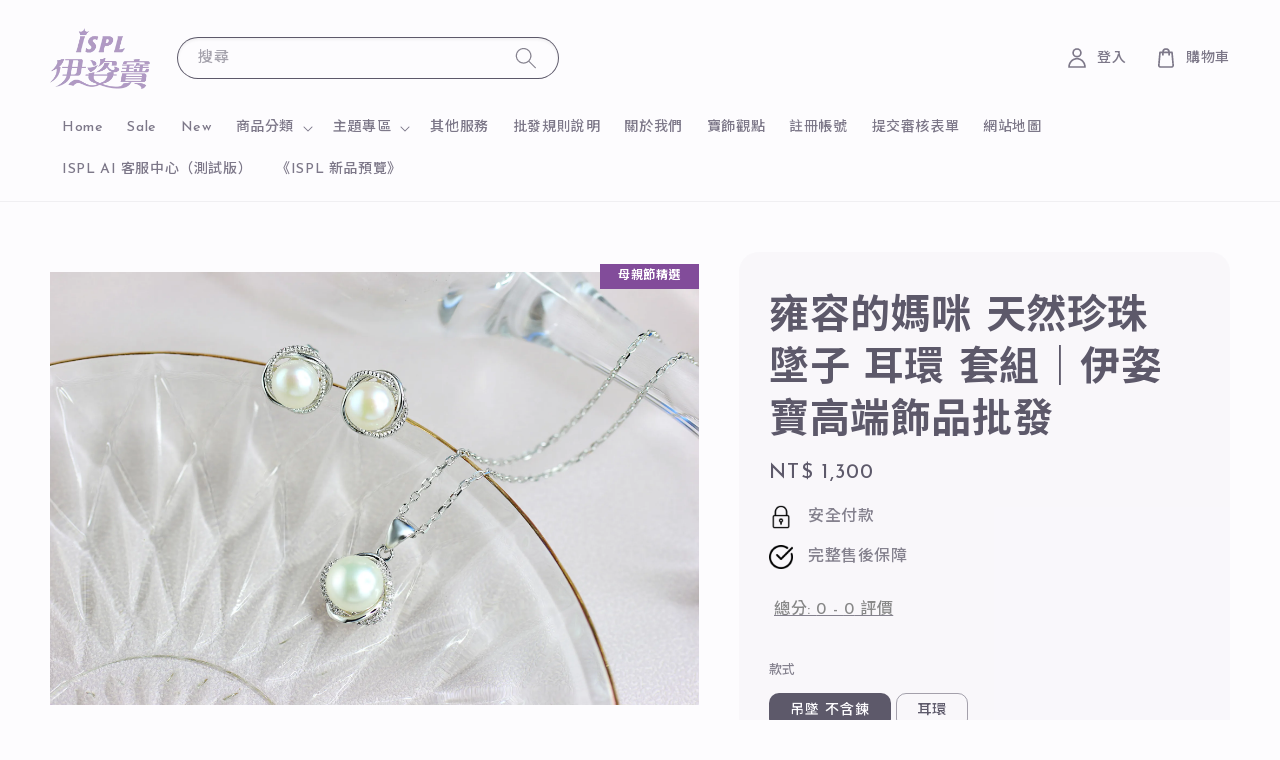

--- FILE ---
content_type: text/html; charset=UTF-8
request_url: https://www.ispljewelry.com/products/%E9%9B%8D%E5%AE%B9%E7%9A%84%E5%AA%BD%E5%92%AA-%E5%A4%A9%E7%84%B6%E7%8F%8D%E7%8F%A0-%E5%A2%9C%E5%AD%90-%E8%80%B3%E7%92%B0-%E5%A5%97%E7%B5%84%EF%BD%9C%E4%BC%8A%E5%A7%BF%E5%AF%B6%E9%AB%98%E7%AB%AF%E9%A3%BE%E5%93%81%E6%89%B9%E7%99%BC
body_size: 47628
content:
<!doctype html>
<!--[if lt IE 7]><html class="no-js lt-ie9 lt-ie8 lt-ie7" lang="en"> <![endif]-->
<!--[if IE 7]><html class="no-js lt-ie9 lt-ie8" lang="en"> <![endif]-->
<!--[if IE 8]><html class="no-js lt-ie9" lang="en"> <![endif]-->
<!--[if IE 9 ]><html class="ie9 no-js"> <![endif]-->

<html class="no-js" lang="zh-Hant">
  <head>
  <meta name="keywords" content="飾品批發, 不鏽鋼飾品, 925銀飾品, Jewelry Wholesaler, OEM Jewelry, ODM Jewelry, 客製化飾品, 小量訂製">
  <meta name="viewport" content="width=device-width, initial-scale=1, shrink-to-fit=no">
  <meta name="robots" content="index, follow">
  <meta name="theme-color" content="#ffffff">
  <meta name="author" content="三匯實業股份有限公司 HUNTMAX INDUSTRIAL CO. LTD.">

<!-- Open Graph -->
  <meta property="og:title" content="伊姿寶飾品批發｜珠寶設計製作與飾品行銷的專業知識庫">
  <meta property="og:description" content="由伊姿寶團隊打造，分享珠寶設計、製作工藝、材質選擇、銷售話術與保養知識的第一手經驗，協助業者掌握市場趨勢與專業觀念。">
  <meta property="og:image" content="https://cdn.store-assets.com/s/292184/f/4104473.png">
  <meta property="og:url" content="https://www.ispljewelry.com/blogs/blog">
  <meta property="og:type" content="website">

  <style>
    @import url('https://fonts.googleapis.com/css2?family=Josefin+Sans:ital,wght@0,100..700;1,100..700&family=Noto+Sans+TC:wght@100..900&family=Noto+Serif+TC:wght@200..900&display=swap');
    @font-face {
      font-family: 'Josefin Sans', 'Noto Sans TC';
      src: url('https://fonts.gstatic.com/s/notoseriftc/v15/P5I6gn6Wfqlh9qF1WlBHDw9qTg0lR8z-.woff2') format('woff2'),
           url('https://fonts.gstatic.com/s/notoseriftc/v15/P5I6gn6Wfqlh9qF1WlBHDw9qTg0lR8z0.ttf') format('truetype');
      font-style: normal; font-weight: normal;
    }
    body,*{font-family:'Josefin Sans','Noto Sans TC',serif} :lang(en){font-family:'Josefin Sans',sans-serif}
  </style>

  <!-- Basic -->
  <meta charset="utf-8">
  <meta http-equiv="X-UA-Compatible" content="IE=edge,chrome=1">

  <link rel="icon" href="https://cdn.store-assets.com/s/292184/f/4104472.png" />

  <title>
    雍容的媽咪 天然珍珠 墜子 耳環 套組｜伊姿寶高端飾品批發 – 伊姿寶飾品批發｜316L不鏽鋼飾 &amp; 925銀飾 | OEM/ODM Jewelry Manufacturer &amp; Wholesaler
  </title>

  <meta name="description" content="來自台北的高端飾品批發店，提供多款多樣專櫃品質的精緻首飾。">
  

  <meta property="og:type" content="product">
  <meta property="og:title" content="雍容的媽咪 天然珍珠 墜子 耳環 套組｜伊姿寶高端飾品批發">
  <meta property="og:url" content="https://www.ispljewelry.com/products/雍容的媽咪-天然珍珠-墜子-耳環-套組｜伊姿寶高端飾品批發">
  
  <meta property="og:image" content="https://cdn.store-assets.com/s/292184/i/13908731.jpeg">
  <meta property="og:image:secure_url" content="https://cdn.store-assets.com/s/292184/i/13908731.jpeg">
  
  <meta property="og:image" content="https://cdn.store-assets.com/s/292184/i/13908754.jpeg">
  <meta property="og:image:secure_url" content="https://cdn.store-assets.com/s/292184/i/13908754.jpeg">
  
  <meta property="og:price:amount" content="925">
  <meta property="og:price:currency" content="TWD">


<meta property="og:description" content="來自台北的高端飾品批發店，提供多款多樣專櫃品質的精緻首飾。">
<meta property="og:site_name" content="伊姿寶飾品批發｜316L不鏽鋼飾 &amp; 925銀飾 | OEM/ODM Jewelry Manufacturer &amp; Wholesaler">



  <meta name="twitter:card" content="summary">



  <meta name="twitter:site" content="@">


  <meta name="twitter:title" content="雍容的媽咪 天然珍珠 墜子 耳環 套組｜伊姿寶高端飾品批發">
  <meta name="twitter:description" content="商品描述商品規格說明 -&amp;nbsp;測量單位皆為毫米（mm）
墜子
材質：銅電鍍白金
主體尺寸（長 / 寬 / 厚）：13.85 / 13.40 / 8.25
主石材：天然淡水珍珠 搭配小鋯石
主石顏色 / 主石大小：白 / 9.5
鍊條長度 / 延長練長度：
耳環
材質：銅電鍍白金
主體尺寸（長 / 寬 / 厚）：12.25 / 12.00 / 8.15
主石材：天然淡水珍珠
主石顏色 / 主石">
  <meta name="twitter:image" content="">
  <meta name="twitter:image:width" content="480">
  <meta name="twitter:image:height" content="480">



  <link rel="canonical" href="https://www.ispljewelry.com/products/雍容的媽咪-天然珍珠-墜子-耳環-套組｜伊姿寶高端飾品批發">
  <meta name="viewport" content="width=device-width,initial-scale=1">
  <meta name="theme-color" content="#A39DAD">

	<script src="//ajax.googleapis.com/ajax/libs/jquery/1.11.0/jquery.min.js" type="text/javascript" ></script>
 	
<!-- ScriptTags -->
<script>window.__st={'p': 'product', 'cid': ''};</script><script src='/assets/events.js'></script><script>(function(){function asyncLoad(){var urls=['/assets/google_conversion.js?v=1706166154','/assets/facebook-pixel.js?v=1.1.1602035141','/assets/traffic.js?v=1','https://apps.easystore.co/facebook-login/script.js?shop=ispljewelry.easy.co','https://apps.easystore.co/google-analytics/script.js?shop=ispljewelry.easy.co','https://apps.easystore.co/google-tag-manager/script.js?shop=ispljewelry.easy.co&t=1706168017','https://apps.easystore.co/marketplace/shopee-taiwan/script.js?shop=ispljewelry.easy.co'];for(var i=0;i<urls.length;i++){var s=document.createElement('script');s.type='text/javascript';s.async=true;s.src=urls[i];var x=document.getElementsByTagName('script')[0];x.parentNode.insertBefore(s, x);}}window.attachEvent ? window.attachEvent('onload', asyncLoad) : window.addEventListener('load', asyncLoad, false);})();</script>
<!-- /ScriptTags -->

	<script src="https://store-themes.easystore.co/292184/themes/154257/assets/global.js?t=1768928454" defer="defer"></script>
    
  

  <script>
    (function(i,s,o,g,r,a,m){i['GoogleAnalyticsObject']=r;i[r]=i[r]||function(){
      (i[r].q=i[r].q||[]).push(arguments)},i[r].l=1*new Date();a=s.createElement(o),
      m=s.getElementsByTagName(o)[0];a.async=1;a.src=g;m.parentNode.insertBefore(a,m)
    })(window,document,'script','https://www.google-analytics.com/analytics.js','ga');
    ga('create','','auto','myTracker');
    ga('myTracker.send','pageview');
  </script>

  <script src="/assets/storefront.js?id=914286bfa5e6419c67d1" type="text/javascript" ></script>

  <style>
    @font-face{font-family:'';font-style:normal;font-weight:;src:local(' '),local('-'),url() format('truetype')}
    @font-face{font-family:'';font-style:normal;font-weight:;src:local(' '),local('-'),url() format('truetype')}
    :root{
      --font-body-family:'', ;
      --font-body-style:normal;
      --font-body-weight:500;
      --font-heading-family:'', ;
      --font-heading-style:normal;
      --font-heading-weight:700;
      --color-heading-text: 93,89,106;
      --color-base-text: 93,89,106;
      --color-base-background-1: 253,252,254;
      --page-width: 145rem;
    }
    *,*::before,*::after{box-sizing:border-box}
    html{font-size:62.5%;height:100%}
    body{
      display:grid;grid-template-rows:auto auto 1fr auto;grid-template-columns:100%;min-height:100%;margin:0;
      font-size:1.5rem;letter-spacing:.06rem;line-height:1.8;
      font-family:var(--font-body-family);font-style:var(--font-body-style);font-weight:var(--font-body-weight);
      
    }
    @media (min-width:750px){body{font-size:1.6rem}}
  </style>

  <link href="https://store-themes.easystore.co/292184/themes/154257/assets/base.css?t=1768928454" rel="stylesheet" type="text/css" media="screen" />
  
<!-- Snippet:global/head: Intercom -->
<meta name="intercom" content="intercom" />
<!-- /Snippet -->

<!-- Snippet:global/head: Product Property 進階規格選項 -->

                <script src="https://apps.easystore.co/assets/js/product-property/properties.js?v2.03"></script>
                <link type="text/css" rel="stylesheet" href="https://apps.easystore.co/assets/css/product-property/main.css?v2.03">
              
<!-- /Snippet -->

<!-- Snippet:global/head: Product Star Rating 商品評價 -->

          <script src="https://cdn.jsdelivr.net/npm/swiper@8/swiper-bundle.min.js"></script>
          <script src="https://apps.easystore.co/assets/js/star-rating/main.js"></script>
          <link rel="stylesheet" href="https://cdn.jsdelivr.net/npm/swiper@8/swiper-bundle.min.css">
          <link rel="stylesheet" href="https://apps.easystore.co/assets/css/star-rating/main.css?v1.4.3">
<!-- /Snippet -->

<!-- Snippet:global/head: 蝦皮購物 Shopee Taiwan -->
<link type="text/css" rel="stylesheet" href="https://apps.easystore.co/assets/css/marketplace/main.css?v1.7">
<!-- /Snippet -->

<!-- Snippet:global/head: Google Search Console -->
<meta name="google-site-verification" content="v_uhAUFqVUKKYxf4SAr8AL9n8UMBCiW0kT0reCGWBtU" />
<!-- /Snippet -->

<!-- Snippet:global/head: Insert Code -->

<!--noindex for all-products -->
<script>
  if (window.location.pathname.includes('/collections/all-products')) {
    const meta = document.createElement('meta');
    meta.name = "robots";
    meta.content = "noindex, follow";
    document.head.appendChild(meta);
  }
</script>
<!--Organization Schema -->
<script type="application/ld+json">
{
  "@context": "https://schema.org",
  "@type": "Organization",
  "name": "ISPL Jewelry",
  "url": "https://www.ispljewelry.com",
  "logo": "https://cdn.store-assets.com/s/292184/logo.png"
}
</script>
<!--Breadcrumb Schema -->
<script type="application/ld+json">
{
  "@context": "https://schema.org",
  "@type": "BreadcrumbList",
  "itemListElement": [
    {
      "@type": "ListItem",
      "position": 1,
      "name": "首頁",
      "item": "https://www.ispljewelry.com/"
    },
    {
      "@type": "ListItem",
      "position": 2,
      "name": "部落格",
      "item": "https://www.ispljewelry.com/blogs/blog"
    }
  ]
}
</script>
<!--GTM -->
<!-- Google Tag Manager -->
<script>(function(w,d,s,l,i){w[l]=w[l]||[];w[l].push({'gtm.start':
new Date().getTime(),event:'gtm.js'});var f=d.getElementsByTagName(s)[0],
j=d.createElement(s),dl=l!='dataLayer'?'&l='+l:'';j.async=true;j.src=
'https://www.googletagmanager.com/gtm.js?id='+i+dl;f.parentNode.insertBefore(j,f);
})(window,document,'script','dataLayer','GTM-KQHF7J9W');</script>
<!-- End Google Tag Manager -->
<!-- /Snippet -->

<!-- Snippet:global/head: Site Verification -->
<meta name="google-site-verification" content="zjjjc8S8mwLVLxvNL25lWLVMrrU2o7ke0DekYkj_epM" />
<!-- /Snippet -->

  <script>document.documentElement.className=document.documentElement.className.replace('no-js','js');</script>
</head>

<body id="-------------------------------------------------------------------------------"
      class="
             template-product
             
      ">


  
<!-- Snippet:global/body_start: Console Extension -->
<div id='es_console' style='display: none;'>292184</div>
<!-- /Snippet -->
<link href="/assets/css/wishlist.css?v1.02" rel="stylesheet" type="text/css" media="screen" />
<link rel="stylesheet" href="https://cdnjs.cloudflare.com/ajax/libs/font-awesome/4.5.0/css/font-awesome.min.css">

<script src="/assets/js/wishlist/wishlist.js" type="text/javascript"></script>
  <style>
  header {
    --logo-width: 100px;
  }
  .header-wrapper,
  .header-wrapper .list-menu--disclosure,
  .header-wrapper .search-modal{
    background-color: #FDFCFE;
  }
  .header-wrapper .search-modal .field__input{
    background-color: rgb(var(--color-background));
  }
  .header-wrapper summary .icon-caret,
  .header-wrapper .header__menu-item a,
  .header-wrapper .list-menu__item,
  .header-wrapper .link--text{
    color: #7D7889;
  }
  
  .search-modal__form{
    position: relative;
  }
  
  .dropdown {
    display: none;
    position: absolute;
    top: 100%;
    left: 0;
    width: 100%;
    padding: 5px 0;
    background-color: #fff;
    color:#000;
    z-index: 1000;
    border-bottom-left-radius: 15px;
    border-bottom-right-radius: 15px;
    border: 1px solid rgba(var(--color-foreground), 1);
    border-top: none;
    overflow-x: hidden;
    overflow-y: auto;
    max-height: 350px;
  }
  
  .dropdown-item {
    padding: 0.4rem 2rem;
    cursor: pointer;
    line-height: 1.4;
    overflow: hidden;
    text-overflow: ellipsis;
    white-space: nowrap;
  }
  
  .dropdown-item:hover{
    background-color: #f3f3f3;
  }
  
  .search__input.is-focus{
    border-radius: 15px;
    border-bottom-left-radius: 0;
    border-bottom-right-radius: 0;
    border: 1px solid rgba(var(--color-foreground), 1);
    border-bottom: none;
    box-shadow: none;
  }
  
  .clear-all {
    text-align: right;
    padding: 0 2rem 0.2rem;
    line-height: 1;
    font-size: 70%;
    margin-bottom: -2px;
  }
  
  .clear-all:hover{
    background-color: #fff;
  }
  
  .search-input-focus .easystore-section-header-hidden{
    transform: none;
  }
  .referral-notification {
    position: absolute;
    top: 100%;
    right: 0;
    background: white;
    border: 1px solid #e0e0e0;
    border-radius: 8px;
    box-shadow: 0 4px 12px rgba(0, 0, 0, 0.15);
    width: 280px;
    z-index: 1000;
    padding: 16px;
    margin-top: 8px;
    font-size: 14px;
    line-height: 1.4;
  }
  
  .referral-notification::before {
    content: '';
    position: absolute;
    top: -8px;
    right: 20px;
    width: 0;
    height: 0;
    border-left: 8px solid transparent;
    border-right: 8px solid transparent;
    border-bottom: 8px solid white;
  }
  
  .referral-notification::after {
    content: '';
    position: absolute;
    top: -9px;
    right: 20px;
    width: 0;
    height: 0;
    border-left: 8px solid transparent;
    border-right: 8px solid transparent;
    border-bottom: 8px solid #e0e0e0;
  }
  
  .referral-notification h4 {
    margin: 0 0 8px 0;
    color: #2196F3;
    font-size: 16px;
    font-weight: 600;
  }
  
  .referral-notification p {
    margin: 0 0 12px 0;
    color: #666;
  }
  
  .referral-notification .referral-code {
    background: #f5f5f5;
    padding: 8px;
    border-radius: 4px;
    font-family: monospace;
    font-size: 13px;
    text-align: center;
    margin: 8px 0;
    border: 1px solid #ddd;
  }
  
  .referral-notification .close-btn {
    position: absolute;
    top: 8px;
    right: 8px;
    background: none;
    border: none;
    font-size: 18px;
    color: #999;
    cursor: pointer;
    padding: 0;
    width: 20px;
    height: 20px;
    line-height: 1;
  }
  
  .referral-notification .close-btn:hover {
    color: #333;
  }
  
  .referral-notification .action-btn {
    background: #2196F3;
    color: white;
    border: none;
    padding: 8px 16px;
    border-radius: 4px;
    cursor: pointer;
    font-size: 12px;
    margin-right: 8px;
    margin-top: 8px;
  }
  
  .referral-notification .action-btn:hover {
    background: #1976D2;
  }
  
  .referral-notification .dismiss-btn {
    background: transparent;
    color: #666;
    border: 1px solid #ddd;
    padding: 8px 16px;
    border-radius: 4px;
    cursor: pointer;
    font-size: 12px;
    margin-top: 8px;
  }
  
  .referral-notification .dismiss-btn:hover {
    background: #f5f5f5;
  }
  .referral-modal__dialog {
    transform: translate(-50%, 0);
    transition: transform var(--duration-default) ease, visibility 0s;
    z-index: 10000;
    position: fixed;
    top: 20vh;
    left: 50%;
    width: 100%;
    max-width: 350px;
    box-shadow: 0 4px 12px rgba(0, 0, 0, 0.15);
    border-radius: 12px;
    background-color: #fff;
    color: #000;
    padding: 20px;
    text-align: center;
  }

  .modal-overlay.referral-modal-overlay {
    position: fixed;
    top: 0;
    left: 0;
    width: 100%;
    height: 100%;
    background-color: rgba(0, 0, 0, 0.7);
    z-index: 2001;
    display: block;
    opacity: 1;
    transition: opacity var(--duration-default) ease, visibility 0s;
  }
</style>

<link rel="preload" href="https://store-themes.easystore.co/292184/themes/154257/assets/section-header.css?t=1768928454" as="style" onload="this.onload=null;this.rel='stylesheet'">
<link rel="preload" href="https://store-themes.easystore.co/292184/themes/154257/assets/component-list-menu.css?t=1768928454" as="style" onload="this.onload=null;this.rel='stylesheet'">
<link rel="preload" href="https://store-themes.easystore.co/292184/themes/154257/assets/component-menu-drawer.css?t=1768928454" as="style" onload="this.onload=null;this.rel='stylesheet'">
<link rel="preload" href="https://store-themes.easystore.co/292184/themes/154257/assets/component-cart-notification.css?v1.1?t=1768928454" as="style" onload="this.onload=null;this.rel='stylesheet'">

<script src="https://store-themes.easystore.co/292184/themes/154257/assets/cart-notification.js?t=1768928454" defer="defer"></script>
<script src="https://store-themes.easystore.co/292184/themes/154257/assets/details-modal.js?t=1768928454" defer="defer"></script>

<svg xmlns="http://www.w3.org/2000/svg" class="hidden">
  <symbol id="icon-search" viewbox="0 0 18 19" fill="none">
    <path fill-rule="evenodd" clip-rule="evenodd" d="M11.03 11.68A5.784 5.784 0 112.85 3.5a5.784 5.784 0 018.18 8.18zm.26 1.12a6.78 6.78 0 11.72-.7l5.4 5.4a.5.5 0 11-.71.7l-5.41-5.4z" fill="currentColor"/>
  </symbol>

  <symbol id="icon-close" class="icon icon-close" fill="none" viewBox="0 0 18 17">
    <path d="M.865 15.978a.5.5 0 00.707.707l7.433-7.431 7.579 7.282a.501.501 0 00.846-.37.5.5 0 00-.153-.351L9.712 8.546l7.417-7.416a.5.5 0 10-.707-.708L8.991 7.853 1.413.573a.5.5 0 10-.693.72l7.563 7.268-7.418 7.417z" fill="currentColor">
  </symbol>
</svg>


<div id="easystore-section-header">
  <sticky-header class="header-wrapper header-wrapper--border-bottom">
    <header class="header header--middle-left page-width header--has-menu" itemscope itemtype="http://schema.org/Organization">
      <header-drawer data-breakpoint="tablet">
        <details class="menu-drawer-container menu-opening">
          <summary class="header__icon header__icon--menu header__icon--summary link link--text focus-inset" aria-label="Menu" role="button" aria-expanded="true" aria-controls="menu-drawer">
            <span>
              


    <svg class="icon icon-hamburger " data-name="Layer 1" xmlns="http://www.w3.org/2000/svg" viewBox="0 0 600 600"><path d="M32.5,65h535a25,25,0,0,0,0-50H32.5a25,25,0,0,0,0,50Z" fill="currentColor"/><path d="M567.5,275H32.5a25,25,0,0,0,0,50h535a25,25,0,0,0,0-50Z" fill="currentColor"/><path d="M567.5,535H32.5a25,25,0,0,0,0,50h535a25,25,0,0,0,0-50Z" fill="currentColor"/></svg>

  

              


    <svg class="icon icon-close " data-name="Layer 1" xmlns="http://www.w3.org/2000/svg" viewBox="0 0 600 600"><path d="M335.36,300,581.87,53.48a25,25,0,0,0-35.35-35.35L300,264.64,53.48,18.13A25,25,0,0,0,18.13,53.48L264.64,300,18.13,546.52a25,25,0,0,0,35.35,35.35L300,335.36,546.52,581.87a25,25,0,0,0,35.35-35.35Z" fill="currentColor"/></svg>

  

            </span>
          </summary>
          <div id="menu-drawer" class="menu-drawer motion-reduce" tabindex="-1">
            <div class="menu-drawer__inner-container">
              <div class="menu-drawer__navigation-container">
                <nav class="menu-drawer__navigation">
                  <ul class="menu-drawer__menu list-menu" role="list">
                    
                    
                      
                        <li>
                          <a href="/"  class="menu-drawer__menu-item list-menu__item link link--text focus-inset">
                            Home
                          </a>
                        </li>
                      
                    
                    
                      
                        <li>
                          <a href="/collections/sale"  class="menu-drawer__menu-item list-menu__item link link--text focus-inset">
                            Sale
                          </a>
                        </li>
                      
                    
                    
                      
                        <li>
                          <a href="/collections/new-arrivals"  class="menu-drawer__menu-item list-menu__item link link--text focus-inset">
                            New
                          </a>
                        </li>
                      
                    
                    
                      
                        
                        <li>
                          <details>
                                <summary class="menu-drawer__menu-item list-menu__item link link--text focus-inset" role="button" aria-expanded="false" aria-controls="link-Bags">
                                  <a href="/collections/all-products"  class="link--text list-menu__item menu-drawer__menu-item">
                                    商品分類
                                  </a>
                                  


    <svg class="icon icon-arrow " data-name="Layer 1" xmlns="http://www.w3.org/2000/svg" viewBox="0 0 600 339.56"><path d="M31.06,196.67H504l-88.56,88.56a26.89,26.89,0,1,0,38,38L588,188.79a26.89,26.89,0,0,0,0-38L453.49,16.29a26.89,26.89,0,0,0-38,38L504,142.88H31.06a26.9,26.9,0,0,0,0,53.79Z" fill="currentColor"/></svg>

  

                                  


    <svg aria-hidden="true" focusable="false" role="presentation" class="icon icon-caret " viewBox="0 0 10 6">
      <path fill-rule="evenodd" clip-rule="evenodd" d="M9.354.646a.5.5 0 00-.708 0L5 4.293 1.354.646a.5.5 0 00-.708.708l4 4a.5.5 0 00.708 0l4-4a.5.5 0 000-.708z" fill="currentColor"></path>
    </svg>

  

                                </summary>
                                <div class="menu-drawer__submenu motion-reduce" tabindex="-1">
                                  <div class="menu-drawer__inner-submenu">
                                    <button class="menu-drawer__close-button link link--text focus-inset" aria-expanded="true">
                                      


    <svg class="icon icon-arrow " data-name="Layer 1" xmlns="http://www.w3.org/2000/svg" viewBox="0 0 600 339.56"><path d="M31.06,196.67H504l-88.56,88.56a26.89,26.89,0,1,0,38,38L588,188.79a26.89,26.89,0,0,0,0-38L453.49,16.29a26.89,26.89,0,0,0-38,38L504,142.88H31.06a26.9,26.9,0,0,0,0,53.79Z" fill="currentColor"/></svg>

  

                                      商品分類
                                    </button>
                                    <ul class="menu-drawer__menu list-menu" role="list" tabindex="-1">
                                      
                                        
                                        
                                          
                                          <li>
                                            <details>
                                                  <summary class="menu-drawer__menu-item list-menu__item link link--text focus-inset" role="button" aria-expanded="false" aria-controls="link-Bags">
                                                    <a href="/collections/316l-stainless-steel-products"  class="link--text list-menu__item menu-drawer__menu-item">
                                                      316L 醫療級抗敏鋼飾
                                                    </a>
                                                    


    <svg class="icon icon-arrow " data-name="Layer 1" xmlns="http://www.w3.org/2000/svg" viewBox="0 0 600 339.56"><path d="M31.06,196.67H504l-88.56,88.56a26.89,26.89,0,1,0,38,38L588,188.79a26.89,26.89,0,0,0,0-38L453.49,16.29a26.89,26.89,0,0,0-38,38L504,142.88H31.06a26.9,26.9,0,0,0,0,53.79Z" fill="currentColor"/></svg>

  

                                                    


    <svg aria-hidden="true" focusable="false" role="presentation" class="icon icon-caret " viewBox="0 0 10 6">
      <path fill-rule="evenodd" clip-rule="evenodd" d="M9.354.646a.5.5 0 00-.708 0L5 4.293 1.354.646a.5.5 0 00-.708.708l4 4a.5.5 0 00.708 0l4-4a.5.5 0 000-.708z" fill="currentColor"></path>
    </svg>

  

                                                  </summary>
                                                  <div class="menu-drawer__submenu motion-reduce" tabindex="-1">
                                                    <div class="menu-drawer__inner-submenu">
                                                      <button class="menu-drawer__close-button link link--text focus-inset" aria-expanded="true">
                                                        


    <svg class="icon icon-arrow " data-name="Layer 1" xmlns="http://www.w3.org/2000/svg" viewBox="0 0 600 339.56"><path d="M31.06,196.67H504l-88.56,88.56a26.89,26.89,0,1,0,38,38L588,188.79a26.89,26.89,0,0,0,0-38L453.49,16.29a26.89,26.89,0,0,0-38,38L504,142.88H31.06a26.9,26.9,0,0,0,0,53.79Z" fill="currentColor"/></svg>

  

                                                        316L 醫療級抗敏鋼飾
                                                      </button>
                                                      <ul class="menu-drawer__menu list-menu" role="list" tabindex="-1">
                                                        
                                                          
                                                          
                                                            <li>
                                                              <a href="/collections/316l-stainless-steel-earrings"  class="menu-drawer__menu-item link link--text list-menu__item focus-inset">
                                                                鋼耳環
                                                              </a>
                                                            </li>
                                                          
                                                        
                                                          
                                                          
                                                            <li>
                                                              <a href="/collections/316l-stainless-steel-necklace"  class="menu-drawer__menu-item link link--text list-menu__item focus-inset">
                                                                鋼項鍊
                                                              </a>
                                                            </li>
                                                          
                                                        
                                                          
                                                          
                                                            <li>
                                                              <a href="/collections/316l-stainless-steel-pendants"  class="menu-drawer__menu-item link link--text list-menu__item focus-inset">
                                                                鋼墜子
                                                              </a>
                                                            </li>
                                                          
                                                        
                                                          
                                                          
                                                            <li>
                                                              <a href="/collections/316l-stainless-steel-ring"  class="menu-drawer__menu-item link link--text list-menu__item focus-inset">
                                                                鋼戒指
                                                              </a>
                                                            </li>
                                                          
                                                        
                                                          
                                                          
                                                            <li>
                                                              <a href="/collections/316l-stainless-steel-bangle"  class="menu-drawer__menu-item link link--text list-menu__item focus-inset">
                                                                鋼手鍊/手環
                                                              </a>
                                                            </li>
                                                          
                                                        
                                                        
                                                      </ul>
                                                    </div>
                                                  </div>
                                            </details>
                                          </li>
                                        
                                      
                                        
                                        
                                          
                                          <li>
                                            <details>
                                                  <summary class="menu-drawer__menu-item list-menu__item link link--text focus-inset" role="button" aria-expanded="false" aria-controls="link-Bags">
                                                    <a href="/collections/925-silver-products"  class="link--text list-menu__item menu-drawer__menu-item">
                                                      925 純銀 銀飾
                                                    </a>
                                                    


    <svg class="icon icon-arrow " data-name="Layer 1" xmlns="http://www.w3.org/2000/svg" viewBox="0 0 600 339.56"><path d="M31.06,196.67H504l-88.56,88.56a26.89,26.89,0,1,0,38,38L588,188.79a26.89,26.89,0,0,0,0-38L453.49,16.29a26.89,26.89,0,0,0-38,38L504,142.88H31.06a26.9,26.9,0,0,0,0,53.79Z" fill="currentColor"/></svg>

  

                                                    


    <svg aria-hidden="true" focusable="false" role="presentation" class="icon icon-caret " viewBox="0 0 10 6">
      <path fill-rule="evenodd" clip-rule="evenodd" d="M9.354.646a.5.5 0 00-.708 0L5 4.293 1.354.646a.5.5 0 00-.708.708l4 4a.5.5 0 00.708 0l4-4a.5.5 0 000-.708z" fill="currentColor"></path>
    </svg>

  

                                                  </summary>
                                                  <div class="menu-drawer__submenu motion-reduce" tabindex="-1">
                                                    <div class="menu-drawer__inner-submenu">
                                                      <button class="menu-drawer__close-button link link--text focus-inset" aria-expanded="true">
                                                        


    <svg class="icon icon-arrow " data-name="Layer 1" xmlns="http://www.w3.org/2000/svg" viewBox="0 0 600 339.56"><path d="M31.06,196.67H504l-88.56,88.56a26.89,26.89,0,1,0,38,38L588,188.79a26.89,26.89,0,0,0,0-38L453.49,16.29a26.89,26.89,0,0,0-38,38L504,142.88H31.06a26.9,26.9,0,0,0,0,53.79Z" fill="currentColor"/></svg>

  

                                                        925 純銀 銀飾
                                                      </button>
                                                      <ul class="menu-drawer__menu list-menu" role="list" tabindex="-1">
                                                        
                                                          
                                                          
                                                            <li>
                                                              <a href="/collections/925-silver-earrings"  class="menu-drawer__menu-item link link--text list-menu__item focus-inset">
                                                                銀耳環
                                                              </a>
                                                            </li>
                                                          
                                                        
                                                          
                                                          
                                                            <li>
                                                              <a href="/collections/925-silver-necklaces"  class="menu-drawer__menu-item link link--text list-menu__item focus-inset">
                                                                銀項鍊
                                                              </a>
                                                            </li>
                                                          
                                                        
                                                          
                                                          
                                                            <li>
                                                              <a href="/collections/925-silver-pandents"  class="menu-drawer__menu-item link link--text list-menu__item focus-inset">
                                                                銀墜子
                                                              </a>
                                                            </li>
                                                          
                                                        
                                                          
                                                          
                                                            <li>
                                                              <a href="/collections/925-silver-rings"  class="menu-drawer__menu-item link link--text list-menu__item focus-inset">
                                                                銀戒指
                                                              </a>
                                                            </li>
                                                          
                                                        
                                                          
                                                          
                                                            <li>
                                                              <a href="/collections/925-silver-bracelets"  class="menu-drawer__menu-item link link--text list-menu__item focus-inset">
                                                                銀手鍊
                                                              </a>
                                                            </li>
                                                          
                                                        
                                                          
                                                          
                                                            <li>
                                                              <a href="/collections/925-silver-earcuff"  class="menu-drawer__menu-item link link--text list-menu__item focus-inset">
                                                                銀耳骨夾
                                                              </a>
                                                            </li>
                                                          
                                                        
                                                        
                                                      </ul>
                                                    </div>
                                                  </div>
                                            </details>
                                          </li>
                                        
                                      
                                        
                                        
                                          
                                          <li>
                                            <details>
                                                  <summary class="menu-drawer__menu-item list-menu__item link link--text focus-inset" role="button" aria-expanded="false" aria-controls="link-Bags">
                                                    <a href="/collections/精緻電鍍飾品"  class="link--text list-menu__item menu-drawer__menu-item">
                                                      精緻電鍍飾品
                                                    </a>
                                                    


    <svg class="icon icon-arrow " data-name="Layer 1" xmlns="http://www.w3.org/2000/svg" viewBox="0 0 600 339.56"><path d="M31.06,196.67H504l-88.56,88.56a26.89,26.89,0,1,0,38,38L588,188.79a26.89,26.89,0,0,0,0-38L453.49,16.29a26.89,26.89,0,0,0-38,38L504,142.88H31.06a26.9,26.9,0,0,0,0,53.79Z" fill="currentColor"/></svg>

  

                                                    


    <svg aria-hidden="true" focusable="false" role="presentation" class="icon icon-caret " viewBox="0 0 10 6">
      <path fill-rule="evenodd" clip-rule="evenodd" d="M9.354.646a.5.5 0 00-.708 0L5 4.293 1.354.646a.5.5 0 00-.708.708l4 4a.5.5 0 00.708 0l4-4a.5.5 0 000-.708z" fill="currentColor"></path>
    </svg>

  

                                                  </summary>
                                                  <div class="menu-drawer__submenu motion-reduce" tabindex="-1">
                                                    <div class="menu-drawer__inner-submenu">
                                                      <button class="menu-drawer__close-button link link--text focus-inset" aria-expanded="true">
                                                        


    <svg class="icon icon-arrow " data-name="Layer 1" xmlns="http://www.w3.org/2000/svg" viewBox="0 0 600 339.56"><path d="M31.06,196.67H504l-88.56,88.56a26.89,26.89,0,1,0,38,38L588,188.79a26.89,26.89,0,0,0,0-38L453.49,16.29a26.89,26.89,0,0,0-38,38L504,142.88H31.06a26.9,26.9,0,0,0,0,53.79Z" fill="currentColor"/></svg>

  

                                                        精緻電鍍飾品
                                                      </button>
                                                      <ul class="menu-drawer__menu list-menu" role="list" tabindex="-1">
                                                        
                                                          
                                                          
                                                            <li>
                                                              <a href="/collections/耳環-1"  class="menu-drawer__menu-item link link--text list-menu__item focus-inset">
                                                                耳環
                                                              </a>
                                                            </li>
                                                          
                                                        
                                                          
                                                          
                                                            <li>
                                                              <a href="/collections/戒指-2"  class="menu-drawer__menu-item link link--text list-menu__item focus-inset">
                                                                戒指
                                                              </a>
                                                            </li>
                                                          
                                                        
                                                          
                                                          
                                                            <li>
                                                              <a href="/collections/墜子"  class="menu-drawer__menu-item link link--text list-menu__item focus-inset">
                                                                墜子
                                                              </a>
                                                            </li>
                                                          
                                                        
                                                          
                                                          
                                                            <li>
                                                              <a href="/collections/項鍊-2"  class="menu-drawer__menu-item link link--text list-menu__item focus-inset">
                                                                項鍊
                                                              </a>
                                                            </li>
                                                          
                                                        
                                                          
                                                          
                                                            <li>
                                                              <a href="/collections/手鍊-1"  class="menu-drawer__menu-item link link--text list-menu__item focus-inset">
                                                                手鍊
                                                              </a>
                                                            </li>
                                                          
                                                        
                                                          
                                                          
                                                            <li>
                                                              <a href="/collections/腳鍊"  class="menu-drawer__menu-item link link--text list-menu__item focus-inset">
                                                                腳鍊
                                                              </a>
                                                            </li>
                                                          
                                                        
                                                        
                                                      </ul>
                                                    </div>
                                                  </div>
                                            </details>
                                          </li>
                                        
                                      
                                        
                                        
                                          <li>
                                            <a href="/collections/一般鋼飾品"  class="menu-drawer__menu-item link link--text list-menu__item focus-inset">
                                              抗敏白鋼
                                            </a>
                                          </li>
                                        
                                      
                                        
                                        
                                          
                                          <li>
                                            <details>
                                                  <summary class="menu-drawer__menu-item list-menu__item link link--text focus-inset" role="button" aria-expanded="false" aria-controls="link-Bags">
                                                    <a href="/collections/配件類"  class="link--text list-menu__item menu-drawer__menu-item">
                                                      配件類
                                                    </a>
                                                    


    <svg class="icon icon-arrow " data-name="Layer 1" xmlns="http://www.w3.org/2000/svg" viewBox="0 0 600 339.56"><path d="M31.06,196.67H504l-88.56,88.56a26.89,26.89,0,1,0,38,38L588,188.79a26.89,26.89,0,0,0,0-38L453.49,16.29a26.89,26.89,0,0,0-38,38L504,142.88H31.06a26.9,26.9,0,0,0,0,53.79Z" fill="currentColor"/></svg>

  

                                                    


    <svg aria-hidden="true" focusable="false" role="presentation" class="icon icon-caret " viewBox="0 0 10 6">
      <path fill-rule="evenodd" clip-rule="evenodd" d="M9.354.646a.5.5 0 00-.708 0L5 4.293 1.354.646a.5.5 0 00-.708.708l4 4a.5.5 0 00.708 0l4-4a.5.5 0 000-.708z" fill="currentColor"></path>
    </svg>

  

                                                  </summary>
                                                  <div class="menu-drawer__submenu motion-reduce" tabindex="-1">
                                                    <div class="menu-drawer__inner-submenu">
                                                      <button class="menu-drawer__close-button link link--text focus-inset" aria-expanded="true">
                                                        


    <svg class="icon icon-arrow " data-name="Layer 1" xmlns="http://www.w3.org/2000/svg" viewBox="0 0 600 339.56"><path d="M31.06,196.67H504l-88.56,88.56a26.89,26.89,0,1,0,38,38L588,188.79a26.89,26.89,0,0,0,0-38L453.49,16.29a26.89,26.89,0,0,0-38,38L504,142.88H31.06a26.9,26.9,0,0,0,0,53.79Z" fill="currentColor"/></svg>

  

                                                        配件類
                                                      </button>
                                                      <ul class="menu-drawer__menu list-menu" role="list" tabindex="-1">
                                                        
                                                          
                                                          
                                                            <li>
                                                              <a href="/collections/胸針"  class="menu-drawer__menu-item link link--text list-menu__item focus-inset">
                                                                胸針
                                                              </a>
                                                            </li>
                                                          
                                                        
                                                          
                                                          
                                                            <li>
                                                              <a href="/collections/銀鍊條"  class="menu-drawer__menu-item link link--text list-menu__item focus-inset">
                                                                銀鍊條
                                                              </a>
                                                            </li>
                                                          
                                                        
                                                          
                                                          
                                                            <li>
                                                              <a href="/collections/stainlesssteelchains"  class="menu-drawer__menu-item link link--text list-menu__item focus-inset">
                                                                鋼鍊條
                                                              </a>
                                                            </li>
                                                          
                                                        
                                                          
                                                          
                                                            <li>
                                                              <a href="/collections/其他配件"  class="menu-drawer__menu-item link link--text list-menu__item focus-inset">
                                                                其他配件
                                                              </a>
                                                            </li>
                                                          
                                                        
                                                        
                                                      </ul>
                                                    </div>
                                                  </div>
                                            </details>
                                          </li>
                                        
                                      
                                      
                                    </ul>
                                  </div>
                                </div>
                          </details>
                        </li>
                      
                    
                    
                      
                        
                        <li>
                          <details>
                                <summary class="menu-drawer__menu-item list-menu__item link link--text focus-inset" role="button" aria-expanded="false" aria-controls="link-Bags">
                                  <a href="/collections/themed-collections"  class="link--text list-menu__item menu-drawer__menu-item">
                                    主題專區
                                  </a>
                                  


    <svg class="icon icon-arrow " data-name="Layer 1" xmlns="http://www.w3.org/2000/svg" viewBox="0 0 600 339.56"><path d="M31.06,196.67H504l-88.56,88.56a26.89,26.89,0,1,0,38,38L588,188.79a26.89,26.89,0,0,0,0-38L453.49,16.29a26.89,26.89,0,0,0-38,38L504,142.88H31.06a26.9,26.9,0,0,0,0,53.79Z" fill="currentColor"/></svg>

  

                                  


    <svg aria-hidden="true" focusable="false" role="presentation" class="icon icon-caret " viewBox="0 0 10 6">
      <path fill-rule="evenodd" clip-rule="evenodd" d="M9.354.646a.5.5 0 00-.708 0L5 4.293 1.354.646a.5.5 0 00-.708.708l4 4a.5.5 0 00.708 0l4-4a.5.5 0 000-.708z" fill="currentColor"></path>
    </svg>

  

                                </summary>
                                <div class="menu-drawer__submenu motion-reduce" tabindex="-1">
                                  <div class="menu-drawer__inner-submenu">
                                    <button class="menu-drawer__close-button link link--text focus-inset" aria-expanded="true">
                                      


    <svg class="icon icon-arrow " data-name="Layer 1" xmlns="http://www.w3.org/2000/svg" viewBox="0 0 600 339.56"><path d="M31.06,196.67H504l-88.56,88.56a26.89,26.89,0,1,0,38,38L588,188.79a26.89,26.89,0,0,0,0-38L453.49,16.29a26.89,26.89,0,0,0-38,38L504,142.88H31.06a26.9,26.9,0,0,0,0,53.79Z" fill="currentColor"/></svg>

  

                                      主題專區
                                    </button>
                                    <ul class="menu-drawer__menu list-menu" role="list" tabindex="-1">
                                      
                                        
                                        
                                          <li>
                                            <a href="/collections/gems"  class="menu-drawer__menu-item link link--text list-menu__item focus-inset">
                                              天然石 輕珠寶首飾
                                            </a>
                                          </li>
                                        
                                      
                                        
                                        
                                          <li>
                                            <a href="/collections/freshwater-pearl"  class="menu-drawer__menu-item link link--text list-menu__item focus-inset">
                                              淡水珠
                                            </a>
                                          </li>
                                        
                                      
                                        
                                        
                                          
                                          <li>
                                            <details>
                                                  <summary class="menu-drawer__menu-item list-menu__item link link--text focus-inset" role="button" aria-expanded="false" aria-controls="link-Bags">
                                                    <a href="/collections/couple-products"  class="link--text list-menu__item menu-drawer__menu-item">
                                                      情人特輯
                                                    </a>
                                                    


    <svg class="icon icon-arrow " data-name="Layer 1" xmlns="http://www.w3.org/2000/svg" viewBox="0 0 600 339.56"><path d="M31.06,196.67H504l-88.56,88.56a26.89,26.89,0,1,0,38,38L588,188.79a26.89,26.89,0,0,0,0-38L453.49,16.29a26.89,26.89,0,0,0-38,38L504,142.88H31.06a26.9,26.9,0,0,0,0,53.79Z" fill="currentColor"/></svg>

  

                                                    


    <svg aria-hidden="true" focusable="false" role="presentation" class="icon icon-caret " viewBox="0 0 10 6">
      <path fill-rule="evenodd" clip-rule="evenodd" d="M9.354.646a.5.5 0 00-.708 0L5 4.293 1.354.646a.5.5 0 00-.708.708l4 4a.5.5 0 00.708 0l4-4a.5.5 0 000-.708z" fill="currentColor"></path>
    </svg>

  

                                                  </summary>
                                                  <div class="menu-drawer__submenu motion-reduce" tabindex="-1">
                                                    <div class="menu-drawer__inner-submenu">
                                                      <button class="menu-drawer__close-button link link--text focus-inset" aria-expanded="true">
                                                        


    <svg class="icon icon-arrow " data-name="Layer 1" xmlns="http://www.w3.org/2000/svg" viewBox="0 0 600 339.56"><path d="M31.06,196.67H504l-88.56,88.56a26.89,26.89,0,1,0,38,38L588,188.79a26.89,26.89,0,0,0,0-38L453.49,16.29a26.89,26.89,0,0,0-38,38L504,142.88H31.06a26.9,26.9,0,0,0,0,53.79Z" fill="currentColor"/></svg>

  

                                                        情人特輯
                                                      </button>
                                                      <ul class="menu-drawer__menu list-menu" role="list" tabindex="-1">
                                                        
                                                          
                                                          
                                                            <li>
                                                              <a href="/collections/925-silver-couple-rings"  class="menu-drawer__menu-item link link--text list-menu__item focus-inset">
                                                                925 純銀 對戒款
                                                              </a>
                                                            </li>
                                                          
                                                        
                                                          
                                                          
                                                            <li>
                                                              <a href="/collections/316l-stainless-steel-couple-rings"  class="menu-drawer__menu-item link link--text list-menu__item focus-inset">
                                                                316L 醫療級白鋼對戒款
                                                              </a>
                                                            </li>
                                                          
                                                        
                                                          
                                                          
                                                            <li>
                                                              <a href="/collections/316l-stainless-steel-couple-bangles"  class="menu-drawer__menu-item link link--text list-menu__item focus-inset">
                                                                316L 醫療級白鋼對手環
                                                              </a>
                                                            </li>
                                                          
                                                        
                                                          
                                                          
                                                            <li>
                                                              <a href="/collections/316l-stainless-steel-couple-necklaces"  class="menu-drawer__menu-item link link--text list-menu__item focus-inset">
                                                                316L 醫療級白鋼對墜/鍊款
                                                              </a>
                                                            </li>
                                                          
                                                        
                                                        
                                                      </ul>
                                                    </div>
                                                  </div>
                                            </details>
                                          </li>
                                        
                                      
                                        
                                        
                                          <li>
                                            <a href="/collections/mothers-day-products"  class="menu-drawer__menu-item link link--text list-menu__item focus-inset">
                                              母親節精選
                                            </a>
                                          </li>
                                        
                                      
                                        
                                        
                                          <li>
                                            <a href="/collections/luna-new-year"  class="menu-drawer__menu-item link link--text list-menu__item focus-inset">
                                              傳統新年特輯
                                            </a>
                                          </li>
                                        
                                      
                                      
                                    </ul>
                                  </div>
                                </div>
                          </details>
                        </li>
                      
                    
                    
                      
                        <li>
                          <a href="/collections/service"  class="menu-drawer__menu-item list-menu__item link link--text focus-inset">
                            其他服務
                          </a>
                        </li>
                      
                    
                    
                      
                        <li>
                          <a href="/pages/guidelines"  class="menu-drawer__menu-item list-menu__item link link--text focus-inset">
                            批發規則說明
                          </a>
                        </li>
                      
                    
                    
                      
                        <li>
                          <a href="/pages/about"  class="menu-drawer__menu-item list-menu__item link link--text focus-inset">
                            關於我們
                          </a>
                        </li>
                      
                    
                    
                      
                        <li>
                          <a href="/blogs/blog"  class="menu-drawer__menu-item list-menu__item link link--text focus-inset">
                            寶飾觀點
                          </a>
                        </li>
                      
                    
                    
                      
                        <li>
                          <a href="https://www.ispljewelry.com/account/login?redirect_uri=%2Faccount%2Forders"  target="_blank"  class="menu-drawer__menu-item list-menu__item link link--text focus-inset">
                            註冊帳號
                          </a>
                        </li>
                      
                    
                    
                      
                        <li>
                          <a href="https://docs.google.com/forms/d/e/1FAIpQLSdG82dLGMHCRtZ13FZ866UjpTYsSQXWjJYL6tALaoYGIidxbQ/viewform"  target="_blank"  class="menu-drawer__menu-item list-menu__item link link--text focus-inset">
                            提交審核表單
                          </a>
                        </li>
                      
                    
                    
                      
                        <li>
                          <a href="/pages/sitemap"  class="menu-drawer__menu-item list-menu__item link link--text focus-inset">
                            網站地圖
                          </a>
                        </li>
                      
                    
                    
                      
                        <li>
                          <a href="/pages/ispl-ai-客服中心-測試版"  class="menu-drawer__menu-item list-menu__item link link--text focus-inset">
                            ISPL AI 客服中心（測試版）
                          </a>
                        </li>
                      
                    
                    
                      
                        <li>
                          <a href="/pages/ispl-new-arrivals-preview"  class="menu-drawer__menu-item list-menu__item link link--text focus-inset">
                            《ISPL 新品預覽》
                          </a>
                        </li>
                      
                    
                  </ul>
                </nav>

                <div class="menu-drawer__utility-links">

                  





                  
                  
                  
                    <a href="/account/login" class="menu-drawer__account link link--text focus-inset h5">
                       


    <svg class="icon icon-account " data-name="Layer 1" xmlns="http://www.w3.org/2000/svg" viewBox="0 0 600 600"><path d="M300,296.19c-70.7,0-137.11,28.74-187,80.93-49.59,51.87-76.9,120.77-76.9,194v25H563.89v-25c0-73.22-27.31-142.12-76.9-194C437.11,324.93,370.7,296.19,300,296.19ZM87.42,546.11C99.29,433.81,190.1,346.19,300,346.19s200.71,87.62,212.58,199.92Z" fill="currentColor"/><path d="M300,285.34c77.6,0,140.73-63.13,140.73-140.73S377.6,3.89,300,3.89,159.27,67,159.27,144.61,222.4,285.34,300,285.34Zm0-231.45a90.73,90.73,0,1,1-90.73,90.72A90.82,90.82,0,0,1,300,53.89Z" fill="currentColor"/></svg>

  
 
                      
                      登入
                    </a>
                  
                    <a href="/account/register" class="menu-drawer__account link link--text focus-inset h5">
                      
                       


    <svg xmlns="http://www.w3.org/2000/svg" aria-hidden="true" focusable="false" role="presentation" class="icon icon-plus " fill="none" viewBox="0 0 10 10">
      <path fill-rule="evenodd" clip-rule="evenodd" d="M1 4.51a.5.5 0 000 1h3.5l.01 3.5a.5.5 0 001-.01V5.5l3.5-.01a.5.5 0 00-.01-1H5.5L5.49.99a.5.5 0 00-1 .01v3.5l-3.5.01H1z" fill="currentColor"></path>
    </svg>

  
 
                      註冊
                    </a>
                  
                  
                  
                </div>
              </div>
            </div>
          </div>
        </details>
      </header-drawer>
  
      
        <a href="/" class="header__heading-link link link--text focus-inset" itemprop="url">
          <img src="https://cdn.store-assets.com/s/292184/f/14163901.png" class="header__heading-logo" alt="伊姿寶飾品批發｜316L不鏽鋼飾 & 925銀飾 | OEM/ODM Jewelry Manufacturer & Wholesaler" loading="lazy" itemprop="logo">
        </a>
      

      
      <div class="header__search-input" tabindex="-1">
        <form action="/search" method="get" role="search" class="search search-modal__form">
          <div class="field">
            <input class="search__input field__input" 
              id="Search-In-Modal"
              type="search"
              name="q"
              value=""
              placeholder="搜尋"
              autocomplete="off"
            >
            <label class="field__label" for="Search-In-Modal">搜尋</label>
            <div class="dropdown" id="searchDropdown"></div>
            <input type="hidden" name="search_history" class="hidden_search_history">
            <input type="hidden" name="options[prefix]" value="last">
            <button class="search__button field__button" aria-label="搜尋">
              <svg class="icon icon-search" aria-hidden="true" focusable="false" role="presentation">
                <use href="#icon-search">
              </svg>
            </button> 
          </div>
        </form>
      </div>
      

      <nav class="header__inline-menu">
        <ul class="list-menu list-menu--inline" role="list">
          
            
              
                <li>
                  <a href="/"  class="header__menu-item header__menu-item list-menu__item link link--text focus-inset">
                    Home
                  </a>
                </li>
              
            
            
              
                <li>
                  <a href="/collections/sale"  class="header__menu-item header__menu-item list-menu__item link link--text focus-inset">
                    Sale
                  </a>
                </li>
              
            
            
              
                <li>
                  <a href="/collections/new-arrivals"  class="header__menu-item header__menu-item list-menu__item link link--text focus-inset">
                    New
                  </a>
                </li>
              
            
            
              
                
                <li>
                  <details-disclosure>
                    <details>
                      <summary class="header__menu-item list-menu__item link focus-inset">
                        <a href="/collections/all-products"  >商品分類</a>
                        


    <svg aria-hidden="true" focusable="false" role="presentation" class="icon icon-caret " viewBox="0 0 10 6">
      <path fill-rule="evenodd" clip-rule="evenodd" d="M9.354.646a.5.5 0 00-.708 0L5 4.293 1.354.646a.5.5 0 00-.708.708l4 4a.5.5 0 00.708 0l4-4a.5.5 0 000-.708z" fill="currentColor"></path>
    </svg>

  

                      </summary>
                      <ul class="header__submenu list-menu list-menu--disclosure caption-large motion-reduce" role="list" tabindex="-1">
                        
                        
                        
                          
                            
                            <li>
                              <details-disclosure>
                                <details>
                                  <summary class="header__menu-item link link--text list-menu__item focus-inset caption-large">
                                    <a href="/collections/316l-stainless-steel-products" >316L 醫療級抗敏鋼飾</a>
                                    


    <svg aria-hidden="true" focusable="false" role="presentation" class="icon icon-caret rotate-90" viewBox="0 0 10 6">
      <path fill-rule="evenodd" clip-rule="evenodd" d="M9.354.646a.5.5 0 00-.708 0L5 4.293 1.354.646a.5.5 0 00-.708.708l4 4a.5.5 0 00.708 0l4-4a.5.5 0 000-.708z" fill="currentColor"></path>
    </svg>

  

                                  </summary>
                                  <ul class="header__submenu list-menu list-menu--disclosure motion-reduce">
                                    
                                      
                                      
                                        <li>
                                          <a href="/collections/316l-stainless-steel-earrings"  class="header__menu-item list-menu__item link link--text focus-inset caption-large">鋼耳環</a>
                                        </li>
                                      
                                    
                                      
                                      
                                        <li>
                                          <a href="/collections/316l-stainless-steel-necklace"  class="header__menu-item list-menu__item link link--text focus-inset caption-large">鋼項鍊</a>
                                        </li>
                                      
                                    
                                      
                                      
                                        <li>
                                          <a href="/collections/316l-stainless-steel-pendants"  class="header__menu-item list-menu__item link link--text focus-inset caption-large">鋼墜子</a>
                                        </li>
                                      
                                    
                                      
                                      
                                        <li>
                                          <a href="/collections/316l-stainless-steel-ring"  class="header__menu-item list-menu__item link link--text focus-inset caption-large">鋼戒指</a>
                                        </li>
                                      
                                    
                                      
                                      
                                        <li>
                                          <a href="/collections/316l-stainless-steel-bangle"  class="header__menu-item list-menu__item link link--text focus-inset caption-large">鋼手鍊/手環</a>
                                        </li>
                                      
                                    
                                  </ul>
                                </details>
                              </details-disclosure>
                            </li>
                            
                          
                        
                        
                          
                            
                            <li>
                              <details-disclosure>
                                <details>
                                  <summary class="header__menu-item link link--text list-menu__item focus-inset caption-large">
                                    <a href="/collections/925-silver-products" >925 純銀 銀飾</a>
                                    


    <svg aria-hidden="true" focusable="false" role="presentation" class="icon icon-caret rotate-90" viewBox="0 0 10 6">
      <path fill-rule="evenodd" clip-rule="evenodd" d="M9.354.646a.5.5 0 00-.708 0L5 4.293 1.354.646a.5.5 0 00-.708.708l4 4a.5.5 0 00.708 0l4-4a.5.5 0 000-.708z" fill="currentColor"></path>
    </svg>

  

                                  </summary>
                                  <ul class="header__submenu list-menu list-menu--disclosure motion-reduce">
                                    
                                      
                                      
                                        <li>
                                          <a href="/collections/925-silver-earrings"  class="header__menu-item list-menu__item link link--text focus-inset caption-large">銀耳環</a>
                                        </li>
                                      
                                    
                                      
                                      
                                        <li>
                                          <a href="/collections/925-silver-necklaces"  class="header__menu-item list-menu__item link link--text focus-inset caption-large">銀項鍊</a>
                                        </li>
                                      
                                    
                                      
                                      
                                        <li>
                                          <a href="/collections/925-silver-pandents"  class="header__menu-item list-menu__item link link--text focus-inset caption-large">銀墜子</a>
                                        </li>
                                      
                                    
                                      
                                      
                                        <li>
                                          <a href="/collections/925-silver-rings"  class="header__menu-item list-menu__item link link--text focus-inset caption-large">銀戒指</a>
                                        </li>
                                      
                                    
                                      
                                      
                                        <li>
                                          <a href="/collections/925-silver-bracelets"  class="header__menu-item list-menu__item link link--text focus-inset caption-large">銀手鍊</a>
                                        </li>
                                      
                                    
                                      
                                      
                                        <li>
                                          <a href="/collections/925-silver-earcuff"  class="header__menu-item list-menu__item link link--text focus-inset caption-large">銀耳骨夾</a>
                                        </li>
                                      
                                    
                                  </ul>
                                </details>
                              </details-disclosure>
                            </li>
                            
                          
                        
                        
                          
                            
                            <li>
                              <details-disclosure>
                                <details>
                                  <summary class="header__menu-item link link--text list-menu__item focus-inset caption-large">
                                    <a href="/collections/精緻電鍍飾品" >精緻電鍍飾品</a>
                                    


    <svg aria-hidden="true" focusable="false" role="presentation" class="icon icon-caret rotate-90" viewBox="0 0 10 6">
      <path fill-rule="evenodd" clip-rule="evenodd" d="M9.354.646a.5.5 0 00-.708 0L5 4.293 1.354.646a.5.5 0 00-.708.708l4 4a.5.5 0 00.708 0l4-4a.5.5 0 000-.708z" fill="currentColor"></path>
    </svg>

  

                                  </summary>
                                  <ul class="header__submenu list-menu list-menu--disclosure motion-reduce">
                                    
                                      
                                      
                                        <li>
                                          <a href="/collections/耳環-1"  class="header__menu-item list-menu__item link link--text focus-inset caption-large">耳環</a>
                                        </li>
                                      
                                    
                                      
                                      
                                        <li>
                                          <a href="/collections/戒指-2"  class="header__menu-item list-menu__item link link--text focus-inset caption-large">戒指</a>
                                        </li>
                                      
                                    
                                      
                                      
                                        <li>
                                          <a href="/collections/墜子"  class="header__menu-item list-menu__item link link--text focus-inset caption-large">墜子</a>
                                        </li>
                                      
                                    
                                      
                                      
                                        <li>
                                          <a href="/collections/項鍊-2"  class="header__menu-item list-menu__item link link--text focus-inset caption-large">項鍊</a>
                                        </li>
                                      
                                    
                                      
                                      
                                        <li>
                                          <a href="/collections/手鍊-1"  class="header__menu-item list-menu__item link link--text focus-inset caption-large">手鍊</a>
                                        </li>
                                      
                                    
                                      
                                      
                                        <li>
                                          <a href="/collections/腳鍊"  class="header__menu-item list-menu__item link link--text focus-inset caption-large">腳鍊</a>
                                        </li>
                                      
                                    
                                  </ul>
                                </details>
                              </details-disclosure>
                            </li>
                            
                          
                        
                        
                          
                            
                            <li>
                              <a href="/collections/一般鋼飾品"  class="header__menu-item list-menu__item link link--text focus-inset caption-large">
                                抗敏白鋼
                              </a>
                            </li>
                          
                        
                        
                          
                            
                            <li>
                              <details-disclosure>
                                <details>
                                  <summary class="header__menu-item link link--text list-menu__item focus-inset caption-large">
                                    <a href="/collections/配件類" >配件類</a>
                                    


    <svg aria-hidden="true" focusable="false" role="presentation" class="icon icon-caret rotate-90" viewBox="0 0 10 6">
      <path fill-rule="evenodd" clip-rule="evenodd" d="M9.354.646a.5.5 0 00-.708 0L5 4.293 1.354.646a.5.5 0 00-.708.708l4 4a.5.5 0 00.708 0l4-4a.5.5 0 000-.708z" fill="currentColor"></path>
    </svg>

  

                                  </summary>
                                  <ul class="header__submenu list-menu list-menu--disclosure motion-reduce">
                                    
                                      
                                      
                                        <li>
                                          <a href="/collections/胸針"  class="header__menu-item list-menu__item link link--text focus-inset caption-large">胸針</a>
                                        </li>
                                      
                                    
                                      
                                      
                                        <li>
                                          <a href="/collections/銀鍊條"  class="header__menu-item list-menu__item link link--text focus-inset caption-large">銀鍊條</a>
                                        </li>
                                      
                                    
                                      
                                      
                                        <li>
                                          <a href="/collections/stainlesssteelchains"  class="header__menu-item list-menu__item link link--text focus-inset caption-large">鋼鍊條</a>
                                        </li>
                                      
                                    
                                      
                                      
                                        <li>
                                          <a href="/collections/其他配件"  class="header__menu-item list-menu__item link link--text focus-inset caption-large">其他配件</a>
                                        </li>
                                      
                                    
                                  </ul>
                                </details>
                              </details-disclosure>
                            </li>
                            
                          
                        
                      </ul>
                    </details>
                  </details-disclosure>
                </li>
              
            
            
              
                
                <li>
                  <details-disclosure>
                    <details>
                      <summary class="header__menu-item list-menu__item link focus-inset">
                        <a href="/collections/themed-collections"  >主題專區</a>
                        


    <svg aria-hidden="true" focusable="false" role="presentation" class="icon icon-caret " viewBox="0 0 10 6">
      <path fill-rule="evenodd" clip-rule="evenodd" d="M9.354.646a.5.5 0 00-.708 0L5 4.293 1.354.646a.5.5 0 00-.708.708l4 4a.5.5 0 00.708 0l4-4a.5.5 0 000-.708z" fill="currentColor"></path>
    </svg>

  

                      </summary>
                      <ul class="header__submenu list-menu list-menu--disclosure caption-large motion-reduce" role="list" tabindex="-1">
                        
                        
                        
                          
                            
                            <li>
                              <a href="/collections/gems"  class="header__menu-item list-menu__item link link--text focus-inset caption-large">
                                天然石 輕珠寶首飾
                              </a>
                            </li>
                          
                        
                        
                          
                            
                            <li>
                              <a href="/collections/freshwater-pearl"  class="header__menu-item list-menu__item link link--text focus-inset caption-large">
                                淡水珠
                              </a>
                            </li>
                          
                        
                        
                          
                            
                            <li>
                              <details-disclosure>
                                <details>
                                  <summary class="header__menu-item link link--text list-menu__item focus-inset caption-large">
                                    <a href="/collections/couple-products" >情人特輯</a>
                                    


    <svg aria-hidden="true" focusable="false" role="presentation" class="icon icon-caret rotate-90" viewBox="0 0 10 6">
      <path fill-rule="evenodd" clip-rule="evenodd" d="M9.354.646a.5.5 0 00-.708 0L5 4.293 1.354.646a.5.5 0 00-.708.708l4 4a.5.5 0 00.708 0l4-4a.5.5 0 000-.708z" fill="currentColor"></path>
    </svg>

  

                                  </summary>
                                  <ul class="header__submenu list-menu list-menu--disclosure motion-reduce">
                                    
                                      
                                      
                                        <li>
                                          <a href="/collections/925-silver-couple-rings"  class="header__menu-item list-menu__item link link--text focus-inset caption-large">925 純銀 對戒款</a>
                                        </li>
                                      
                                    
                                      
                                      
                                        <li>
                                          <a href="/collections/316l-stainless-steel-couple-rings"  class="header__menu-item list-menu__item link link--text focus-inset caption-large">316L 醫療級白鋼對戒款</a>
                                        </li>
                                      
                                    
                                      
                                      
                                        <li>
                                          <a href="/collections/316l-stainless-steel-couple-bangles"  class="header__menu-item list-menu__item link link--text focus-inset caption-large">316L 醫療級白鋼對手環</a>
                                        </li>
                                      
                                    
                                      
                                      
                                        <li>
                                          <a href="/collections/316l-stainless-steel-couple-necklaces"  class="header__menu-item list-menu__item link link--text focus-inset caption-large">316L 醫療級白鋼對墜/鍊款</a>
                                        </li>
                                      
                                    
                                  </ul>
                                </details>
                              </details-disclosure>
                            </li>
                            
                          
                        
                        
                          
                            
                            <li>
                              <a href="/collections/mothers-day-products"  class="header__menu-item list-menu__item link link--text focus-inset caption-large">
                                母親節精選
                              </a>
                            </li>
                          
                        
                        
                          
                            
                            <li>
                              <a href="/collections/luna-new-year"  class="header__menu-item list-menu__item link link--text focus-inset caption-large">
                                傳統新年特輯
                              </a>
                            </li>
                          
                        
                      </ul>
                    </details>
                  </details-disclosure>
                </li>
              
            
            
              
                <li>
                  <a href="/collections/service"  class="header__menu-item header__menu-item list-menu__item link link--text focus-inset">
                    其他服務
                  </a>
                </li>
              
            
            
              
                <li>
                  <a href="/pages/guidelines"  class="header__menu-item header__menu-item list-menu__item link link--text focus-inset">
                    批發規則說明
                  </a>
                </li>
              
            
            
              
                <li>
                  <a href="/pages/about"  class="header__menu-item header__menu-item list-menu__item link link--text focus-inset">
                    關於我們
                  </a>
                </li>
              
            
            
              
                <li>
                  <a href="/blogs/blog"  class="header__menu-item header__menu-item list-menu__item link link--text focus-inset">
                    寶飾觀點
                  </a>
                </li>
              
            
            
              
                <li>
                  <a href="https://www.ispljewelry.com/account/login?redirect_uri=%2Faccount%2Forders"  target="_blank"  class="header__menu-item header__menu-item list-menu__item link link--text focus-inset">
                    註冊帳號
                  </a>
                </li>
              
            
            
              
                <li>
                  <a href="https://docs.google.com/forms/d/e/1FAIpQLSdG82dLGMHCRtZ13FZ866UjpTYsSQXWjJYL6tALaoYGIidxbQ/viewform"  target="_blank"  class="header__menu-item header__menu-item list-menu__item link link--text focus-inset">
                    提交審核表單
                  </a>
                </li>
              
            
            
              
                <li>
                  <a href="/pages/sitemap"  class="header__menu-item header__menu-item list-menu__item link link--text focus-inset">
                    網站地圖
                  </a>
                </li>
              
            
            
              
                <li>
                  <a href="/pages/ispl-ai-客服中心-測試版"  class="header__menu-item header__menu-item list-menu__item link link--text focus-inset">
                    ISPL AI 客服中心（測試版）
                  </a>
                </li>
              
            
            
              
                <li>
                  <a href="/pages/ispl-new-arrivals-preview"  class="header__menu-item header__menu-item list-menu__item link link--text focus-inset">
                    《ISPL 新品預覽》
                  </a>
                </li>
              
            
            
            
              
                
                  
                
                  
                
              
            
        </ul>
      </nav>
      <div class="header__icons">

        
          
            <div class="header__icon header__icon--account link link--text focus-inset small-hide medium-hide" style="position: relative;">
              <a href="/account/login" class="header__icon link link--text focus-inset p-2">
                


    <svg class="icon icon-account " data-name="Layer 1" xmlns="http://www.w3.org/2000/svg" viewBox="0 0 600 600"><path d="M300,296.19c-70.7,0-137.11,28.74-187,80.93-49.59,51.87-76.9,120.77-76.9,194v25H563.89v-25c0-73.22-27.31-142.12-76.9-194C437.11,324.93,370.7,296.19,300,296.19ZM87.42,546.11C99.29,433.81,190.1,346.19,300,346.19s200.71,87.62,212.58,199.92Z" fill="currentColor"/><path d="M300,285.34c77.6,0,140.73-63.13,140.73-140.73S377.6,3.89,300,3.89,159.27,67,159.27,144.61,222.4,285.34,300,285.34Zm0-231.45a90.73,90.73,0,1,1-90.73,90.72A90.82,90.82,0,0,1,300,53.89Z" fill="currentColor"/></svg>

  

                <span id="my-account" class="header__link-label">登入</span>
              </a>

              <!-- Referral Notification Popup for Desktop -->
              <div id="referralNotification" class="referral-notification" style="display: none;">
                <button class="close-btn" onclick="dismissReferralNotification()">&times;</button>
                <div style="text-align: center; margin-bottom: 16px;">
                  <div style="width: 100px; height: 100px; margin: 0 auto;">
                    <img src="https://resources.easystore.co/storefront/icons/channels/vector_referral_program.svg">
                  </div>
                </div>
                <p id="referralSignupMessage" style="text-align: center; font-size: 14px; color: #666; margin: 0 0 20px 0;">
                  您的好友送您   回饋金！立即註冊領取。
                </p>
                <div style="text-align: center;">
                  <button class="btn" onclick="goToSignupPage()" style="width: 100%;">
                    註冊
                  </button>
                </div>
              </div>
            </div>
          
        

        <a href="/cart" class="header__icon link link--text focus-inset" id="cart-icon-bubble">
          <span class="header__icon--cart">
            


    <svg class="icon icon-cart-empty " data-name="Layer 1" xmlns="http://www.w3.org/2000/svg" viewBox="0 0 496.56 600"><path d="M453.52,128.63a25,25,0,0,0-24.91-22.8H364.72a117.48,117.48,0,0,0-232.89,0H67.94A25,25,0,0,0,43,128.63L8.8,515.21a72.11,72.11,0,0,0,19.05,55.6,79,79,0,0,0,58.22,25.3H410.49a79,79,0,0,0,58.22-25.3,72.11,72.11,0,0,0,19.05-55.6ZM248.28,53.89a67.58,67.58,0,0,1,65.65,51.94H182.63A67.57,67.57,0,0,1,248.28,53.89ZM431.83,537.05a28.85,28.85,0,0,1-21.34,9.06H86.07a28.85,28.85,0,0,1-21.34-9.06,22.69,22.69,0,0,1-6.13-17.43L90.82,155.83h40v51.23a25,25,0,0,0,50,0V155.83h135v51.23a25,25,0,0,0,50,0V155.83h40L438,519.62A22.68,22.68,0,0,1,431.83,537.05Z" fill="currentColor"/></svg>

  

            <div class="cart-count-bubble hidden">
              <span aria-hidden="true" class="js-content-cart-count">0</span>
            </div>
          </span>
          <span class="header__link-label medium-hide small-hide">
            購物車
          </span>
        </a>

        
          
          <!-- Referral Notification Modal for Mobile -->
          <details-modal class="referral-modal" id="referralMobileModal">
            <details>
              <summary class="referral-modal__toggle" aria-haspopup="dialog" aria-label="Open referral modal" style="display: none;">
              </summary>
              <div class="modal-overlay referral-modal-overlay"></div>
              <div class="referral-modal__dialog" role="dialog" aria-modal="true" aria-label="Referral notification">
                <div class="referral-modal__content">
                  <button type="button" class="modal__close-button" aria-label="Close" onclick="closeMobileReferralModal()" style="position: absolute; top: 16px; right: 16px; background: none; border: none; font-size: 24px; cursor: pointer;">
                    &times;
                  </button>
                  
                  <div style="margin-bottom: 24px;">
                    <div style="width: 120px; height: 120px; margin: 0 auto 20px;">
                      <img src="https://resources.easystore.co/storefront/icons/channels/vector_referral_program.svg" style="width: 100%; height: 100%;">
                    </div>
                  </div>
                  
                  <p id="referralSignupMessageMobile" style="font-size: 16px; color: #333; margin: 0 0 30px 0; line-height: 1.5;">
                    您的好友送您   回饋金！立即註冊領取。
                  </p>
                  
                  <button type="button" class="btn" onclick="goToSignupPageFromMobile()" style="width: 100%;">
                    註冊
                  </button>
                </div>
              </div>
            </details>
          </details-modal>
          
        
        
      </div>
    </header>
  </sticky-header>
  
<cart-notification>
  <div class="cart-notification-wrapper page-width color-background-1">
    <div id="cart-notification" class="cart-notification focus-inset" aria-modal="true" aria-label="已加入購物車" role="dialog" tabindex="-1">
      <div class="cart-notification__header">
        <h2 class="cart-notification__heading caption-large">


    <svg class="icon icon-checkmark color-foreground-text " aria-hidden="true" focusable="false" xmlns="http://www.w3.org/2000/svg" viewBox="0 0 12 9" fill="none">
      <path fill-rule="evenodd" clip-rule="evenodd" d="M11.35.643a.5.5 0 01.006.707l-6.77 6.886a.5.5 0 01-.719-.006L.638 4.845a.5.5 0 11.724-.69l2.872 3.011 6.41-6.517a.5.5 0 01.707-.006h-.001z" fill="currentColor"></path>
    </svg>

  
 已加入購物車</h2>
        <button type="button" class="cart-notification__close modal__close-button link link--text focus-inset" aria-label="accessibility.close">
          


    <svg class="icon icon-close " data-name="Layer 1" xmlns="http://www.w3.org/2000/svg" viewBox="0 0 600 600"><path d="M335.36,300,581.87,53.48a25,25,0,0,0-35.35-35.35L300,264.64,53.48,18.13A25,25,0,0,0,18.13,53.48L264.64,300,18.13,546.52a25,25,0,0,0,35.35,35.35L300,335.36,546.52,581.87a25,25,0,0,0,35.35-35.35Z" fill="currentColor"/></svg>

  

        </button>
      </div>
      <div id="cart-notification-product" class="cart-notification-product"></div>
      <div class="cart-notification__links">
        <a href="/cart" id="cart-notification-button" class="button button--secondary button--full-width">查看購物車 (<span class="js-content-cart-count">0</span>)</a>
        <form action="/cart" method="post" id="cart-notification-form">
          <input type="hidden" name="_token" value="006R05MUUUnFI99h0evBmLP9obMQlqGIt9EPLtY1">
          <input type="hidden" name="current_currency" value="">
          <button class="button button--primary button--full-width" name="checkout" value="true">結帳</button>
        </form>
        <button type="button" class="link button-label">繼續購物</button>
      </div>
    </div>
  </div>
</cart-notification>
<style>
  .cart-notification {
     display: none;
  }
</style>
<script>
document.getElementById('cart-notification-form').addEventListener('submit',(event)=>{
  if(event.submitter) event.submitter.classList.add('loading');
})

</script>

</div>


<script>

  class StickyHeader extends HTMLElement {
    constructor() {
      super();
    }

    connectedCallback() {
      this.header = document.getElementById('easystore-section-header');
      this.headerBounds = {};
      this.currentScrollTop = 0;
      this.preventReveal = false;

      this.onScrollHandler = this.onScroll.bind(this);
      this.hideHeaderOnScrollUp = () => this.preventReveal = true;

      this.addEventListener('preventHeaderReveal', this.hideHeaderOnScrollUp);
      window.addEventListener('scroll', this.onScrollHandler, false);

      this.createObserver();
    }

    disconnectedCallback() {
      this.removeEventListener('preventHeaderReveal', this.hideHeaderOnScrollUp);
      window.removeEventListener('scroll', this.onScrollHandler);
    }

    createObserver() {
      let observer = new IntersectionObserver((entries, observer) => {
        this.headerBounds = entries[0].intersectionRect;
        observer.disconnect();
      });

      observer.observe(this.header);
    }

    onScroll() {
      const scrollTop = window.pageYOffset || document.documentElement.scrollTop;

      if (scrollTop > this.currentScrollTop && scrollTop > this.headerBounds.bottom) {
        requestAnimationFrame(this.hide.bind(this));
      } else if (scrollTop < this.currentScrollTop && scrollTop > this.headerBounds.bottom) {
        if (!this.preventReveal) {
          requestAnimationFrame(this.reveal.bind(this));
        } else {
          window.clearTimeout(this.isScrolling);

          this.isScrolling = setTimeout(() => {
            this.preventReveal = false;
          }, 66);

          requestAnimationFrame(this.hide.bind(this));
        }
      } else if (scrollTop <= this.headerBounds.top) {
        requestAnimationFrame(this.reset.bind(this));
      }


      this.currentScrollTop = scrollTop;
    }

    hide() {
      this.header.classList.add('easystore-section-header-hidden', 'easystore-section-header-sticky');
      this.closeMenuDisclosure();
      // this.closeSearchModal();
    }

    reveal() {
      this.header.classList.add('easystore-section-header-sticky', 'animate');
      this.header.classList.remove('easystore-section-header-hidden');
    }

    reset() {
      this.header.classList.remove('easystore-section-header-hidden', 'easystore-section-header-sticky', 'animate');
    }

    closeMenuDisclosure() {
      this.disclosures = this.disclosures || this.header.querySelectorAll('details-disclosure');
      this.disclosures.forEach(disclosure => disclosure.close());
    }

    // closeSearchModal() {
    //   this.searchModal = this.searchModal || this.header.querySelector('details-modal');
    //   this.searchModal.close(false);
    // }
  }

  customElements.define('sticky-header', StickyHeader);

  
  class DetailsDisclosure extends HTMLElement{
    constructor() {
      super();
      this.mainDetailsToggle = this.querySelector('details');
      // this.mainDetailsToggle.addEventListener('focusout', this.onFocusOut.bind(this));
      this.mainDetailsToggle.addEventListener('mouseover', this.open.bind(this));
      this.mainDetailsToggle.addEventListener('mouseleave', this.close.bind(this));
    }

    onFocusOut() {
      setTimeout(() => {
        if (!this.contains(document.activeElement)) this.close();
      })
    }

    open() {
      this.mainDetailsToggle.setAttribute('open',1)
    }

    close() {
      this.mainDetailsToggle.removeAttribute('open')
    }
  }

  customElements.define('details-disclosure', DetailsDisclosure);

  function clearAll() {
    localStorage.removeItem('searchHistory'); 
    
    var customer = "";
    if(customer) {
      // Your logic to clear all data or call an endpoint
      fetch('/account/search_histories', {
          method: 'DELETE',
          headers: {
            "Content-Type": "application/json",
            "X-Requested-With": "XMLHttpRequest"
          },
          body: JSON.stringify({
            _token: "006R05MUUUnFI99h0evBmLP9obMQlqGIt9EPLtY1"
          }),
      })
      .then(response => response.json())
    }
  }
  // End - delete search history from local storage
  
  // search history dropdown  
  var searchInputs = document.querySelectorAll('.search__input');
  
  if(searchInputs.length > 0) {
    
    searchInputs.forEach((searchInput)=> {
    
      searchInput.addEventListener('focus', function() {
        var searchDropdown = searchInput.closest('form').querySelector('#searchDropdown');
        searchDropdown.innerHTML = ''; // Clear existing items
  
        // retrieve data from local storage
        var searchHistoryData = JSON.parse(localStorage.getItem('searchHistory')) || [];
  
        // Convert JSON to string
        var search_history_json = JSON.stringify(searchHistoryData);
  
        // Set the value of the hidden input
        searchInput.closest('form').querySelector(".hidden_search_history").value = search_history_json;
  
        // create dropdown items
        var clearAllItem = document.createElement('div');
        clearAllItem.className = 'dropdown-item clear-all';
        clearAllItem.textContent = 'Clear';
        clearAllItem.addEventListener('click', function() {
          clearAll();
          searchDropdown.style.display = 'none';
          searchInput.classList.remove('is-focus');
        });
        searchDropdown.appendChild(clearAllItem);
  
        // create dropdown items
        searchHistoryData.forEach(function(item) {
          var dropdownItem = document.createElement('div');
          dropdownItem.className = 'dropdown-item';
          dropdownItem.textContent = item.term;
          dropdownItem.addEventListener('click', function() {
            searchInput.value = item.term;
            searchInput.closest('form').submit();
            searchDropdown.style.display = 'none';
          });
          searchDropdown.appendChild(dropdownItem);
        });
  
        if(searchHistoryData.length > 0){
          // display the dropdown
          searchInput.classList.add('is-focus');
          document.body.classList.add('search-input-focus');
          searchDropdown.style.display = 'block';
        }
      });
  
      searchInput.addEventListener("focusout", (event) => {
        var searchDropdown = searchInput.closest('form').querySelector('#searchDropdown');
        searchInput.classList.remove('is-focus');
        searchDropdown.classList.add('transparent');
        setTimeout(()=>{
          searchDropdown.style.display = 'none';
          searchDropdown.classList.remove('transparent');
          document.body.classList.remove('search-input-focus');
        }, 400);
      });
    })
  }
  // End - search history dropdown

  // referral notification popup
  const referralMessageTemplate = '您的好友送您 __CURRENCY_CODE__ __CREDIT_AMOUNT__ 回饋金！立即註冊領取。';
  const shopCurrency = 'NT$';

  function getCookie(name) {
    const value = `; ${document.cookie}`;
    const parts = value.split(`; ${name}=`);
    if (parts.length === 2) return parts.pop().split(';').shift();
    return null;
  }

  function removeCookie(name) {
    document.cookie = `${name}=; expires=Thu, 01 Jan 1970 00:00:00 UTC; path=/;`;
  }

  function showReferralNotification() {
    const referralCode = getCookie('customer_referral_code');
    
    
    const customerReferralCode = null;
    
    
    const activeReferralCode = referralCode || customerReferralCode;
    const referralData = JSON.parse(localStorage.getItem('referral_notification_data')) || {};
    
    if (referralData.timestamp && referralData.expirationDays) {
      const expirationTime = referralData.timestamp + (referralData.expirationDays * 24 * 60 * 60 * 1000);
      if (Date.now() > expirationTime) {
        localStorage.removeItem('referral_notification_data');
        return;
      }
    }
    
    if (referralData.dismissed) return;
    
    if (activeReferralCode) {
      if (referralData.creditAmount) {
        displayReferralNotification(referralData.creditAmount);
      } else {
        fetchReferralCampaignData(activeReferralCode);
      }
    }
  }
    
  function fetchReferralCampaignData(referralCode) {
    fetch(`/customer/referral_program/campaigns/${referralCode}`)
      .then(response => {
        if (!response.ok) {
          throw new Error('Network response was not ok');
        }
        return response.json();
      })
      .then(data => {
        let refereeCreditAmount = null;
        if (data.data.campaign && data.data.campaign.referral_rules) {
          const refereeRule = data.data.campaign.referral_rules.find(rule => 
            rule.target_type === 'referee' && 
            rule.event_name === 'customer/create' && 
            rule.entitlement && 
            rule.entitlement.type === 'credit'
          );
          
          if (refereeRule) {
            refereeCreditAmount = refereeRule.entitlement.amount;
          }
        }
        
        const referralData = JSON.parse(localStorage.getItem('referral_notification_data')) || {};
        referralData.creditAmount = refereeCreditAmount;
        referralData.dismissed = referralData.dismissed || false;
        referralData.timestamp = Date.now();
        referralData.expirationDays = 3;
        localStorage.setItem('referral_notification_data', JSON.stringify(referralData));
        
        displayReferralNotification(refereeCreditAmount);
      })
      .catch(error => {
        removeCookie('customer_referral_code');
      });
  }
    
  function displayReferralNotification(creditAmount = null) {
    const isMobile = innerWidth <= 749;
    
    if (isMobile) {
      const mobileModal = document.querySelector('#referralMobileModal details');
      const mobileMessageElement = document.getElementById('referralSignupMessageMobile');
      
      if (mobileModal && mobileMessageElement) {
        if (creditAmount) {
          const finalMessage = referralMessageTemplate
            .replace('__CREDIT_AMOUNT__', creditAmount)
            .replace('__CURRENCY_CODE__', shopCurrency);
          
          mobileMessageElement.textContent = finalMessage;
        }
        
        mobileModal.setAttribute('open', '');
      }
    } else {
      const notification = document.getElementById('referralNotification');
      
      if (notification) {
        if (creditAmount) {
          const messageElement = document.getElementById('referralSignupMessage');
          if (messageElement) {
            const finalMessage = referralMessageTemplate
              .replace('__CREDIT_AMOUNT__', creditAmount)
              .replace('__CURRENCY_CODE__', shopCurrency);
            
            messageElement.textContent = finalMessage;
          }
        }
        
        notification.style.display = 'block';
      }
    }
  }

  showReferralNotification();

  addEventListener('beforeunload', function() {
    const referralData = JSON.parse(localStorage.getItem('referral_notification_data')) || {};
    
    if (referralData.creditAmount !== undefined) {
      referralData.creditAmount = null;
      localStorage.setItem('referral_notification_data', JSON.stringify(referralData));
    }
  });

  function closeReferralNotification() {
    const notification = document.getElementById('referralNotification');
    if (notification) {
      notification.style.display = 'none';
    }
  }

  function dismissReferralNotification() {
    const referralData = JSON.parse(localStorage.getItem('referral_notification_data')) || {};
    
    referralData.dismissed = true;
    referralData.timestamp = referralData.timestamp || Date.now();
    referralData.expirationDays = referralData.expirationDays || 3;
    
    localStorage.setItem('referral_notification_data', JSON.stringify(referralData));
    
    closeReferralNotification();
  }

  function goToSignupPage() {
    location.href = '/account/register';
    dismissReferralNotification();
  }

  function closeMobileReferralModal() {
    const mobileModal = document.querySelector('#referralMobileModal details');
    if (mobileModal) {
      mobileModal.removeAttribute('open');
    }
    
    const referralData = JSON.parse(localStorage.getItem('referral_notification_data')) || {};
    referralData.dismissed = true;
    referralData.timestamp = referralData.timestamp || Date.now();
    referralData.expirationDays = referralData.expirationDays || 3;
    localStorage.setItem('referral_notification_data', JSON.stringify(referralData));
  }

  function goToSignupPageFromMobile() {
    location.href = '/account/register';
    closeMobileReferralModal();
  }
  // End - referral notification popup
</script>



    <main id="MainContent" class="content-for-layout focus-none" role="main" tabindex="-1">
      
<!-- <link href="https://store-themes.easystore.co/292184/themes/154257/assets/component-rte.css?t=1768928454" rel="stylesheet" type="text/css" media="screen" /> -->
<link rel="preload" href="https://store-themes.easystore.co/292184/themes/154257/assets/section-main-product.css?t=1768928454" as="style" onload="this.onload=null;this.rel='stylesheet'">
<link rel="preload" href="https://store-themes.easystore.co/292184/themes/154257/assets/component-price.css?t=1768928454" as="style" onload="this.onload=null;this.rel='stylesheet'">

<style>
  .product-wrapper_color{
    background-color: rgba(240, 238, 244, 0.35);
    padding: 30px;
    border-radius: 20px;
  }
  .product-card-wrapper{
    background-color: rgba(240, 238, 244, 0.35);
  }
</style>

<link rel="preload" href="https://store-themes.easystore.co/292184/themes/154257/assets/component-slider.css?t=1768928454" as="style" onload="this.onload=null;this.rel='stylesheet'">
<script src="https://store-themes.easystore.co/292184/themes/154257/assets/product-form.js?t=1768928454" defer="defer"></script>


<section class="product-section page-width spaced-section">


  
  <div class="product grid grid--1-col grid--2-col-tablet">
    
    
      <div class="grid__item product__media-wrapper">
        <div class="image-modal-wrapper">
          <slider-component class="slider-mobile-gutter slider-component">
            <ul id="main-image-wrapper" class="product__media-list grid grid--peek list-unstyled slider slider--mobile" role="list">
              
                <li id="image-item-13908731" class="product__media-item grid__item slider__slide d-flex flex-align-center" data-image-id="13908731">
                  
                    <img src="https://cdn.store-assets.com/s/292184/i/13908731.jpeg" alt="IMG_9912_E.jpg" width="100%" loading="lazy" class="js-image-modal-toggle">
                  
                </li>
              
                <li id="image-item-13908754" class="product__media-item grid__item slider__slide d-flex flex-align-center" data-image-id="13908754">
                  
                    <img src="https://cdn.store-assets.com/s/292184/i/13908754.jpeg" alt="IMG_9913_E.jpg" width="100%" loading="lazy" class="js-image-modal-toggle">
                  
                </li>
              
            </ul>
            <div class="slider-buttons no-js-hidden ">
              <button type="button" class="slider-button slider-button--prev" name="previous">


    <svg aria-hidden="true" focusable="false" role="presentation" class="icon icon-caret " viewBox="0 0 10 6">
      <path fill-rule="evenodd" clip-rule="evenodd" d="M9.354.646a.5.5 0 00-.708 0L5 4.293 1.354.646a.5.5 0 00-.708.708l4 4a.5.5 0 00.708 0l4-4a.5.5 0 000-.708z" fill="currentColor"></path>
    </svg>

  
</button>
              <div class="slider-counter caption">
                <span class="slider-counter--current">1</span>
                <span aria-hidden="true"> / </span>
                <span class="slider-counter--total"></span>
              </div>
              <button type="button" class="slider-button slider-button--next" name="next">


    <svg aria-hidden="true" focusable="false" role="presentation" class="icon icon-caret " viewBox="0 0 10 6">
      <path fill-rule="evenodd" clip-rule="evenodd" d="M9.354.646a.5.5 0 00-.708 0L5 4.293 1.354.646a.5.5 0 00-.708.708l4 4a.5.5 0 00.708 0l4-4a.5.5 0 000-.708z" fill="currentColor"></path>
    </svg>

  
</button>
            </div>
          </slider-component>
          <span class="js-image-modal-close product-media-modal__toggle hidden">


    <svg class="icon icon-close " data-name="Layer 1" xmlns="http://www.w3.org/2000/svg" viewBox="0 0 600 600"><path d="M335.36,300,581.87,53.48a25,25,0,0,0-35.35-35.35L300,264.64,53.48,18.13A25,25,0,0,0,18.13,53.48L264.64,300,18.13,546.52a25,25,0,0,0,35.35,35.35L300,335.36,546.52,581.87a25,25,0,0,0,35.35-35.35Z" fill="currentColor"/></svg>

  
</span>
          
<!-- Snippet:product/content_left: Product Label -->
<span class="prodlabelv2-badge hide prodlabelv2-position prodlabelv2-rectagular prodlabelv2-top_right" style="background-color:rgb(130, 76, 154);color:rgb(255, 255, 255);font-size:12px;color:rgb(130, 76, 154);"><span class="prodlabelv2-badge-text" style="background-color:rgb(130, 76, 154);color:rgb(255, 255, 255);font-size:12px;">母親節精選</span></span>
<!-- /Snippet -->

        </div>
      </div>
      
    


    <div class="grid__item product__info-wrapper">
      <div id="ProductInfo" class="product__info-container product__info-container--sticky">
        <div class="product-wrapper_color">
          

          <h1 class="product__title">
            雍容的媽咪 天然珍珠 墜子 耳環 套組｜伊姿寶高端飾品批發
          </h1>

          <!-- price -->
          <div id="price">
          

<div class="price
   price--large
  
  "
  >

  <dl>
    <div class="price__regular">
      <dt>
        <span class="visually-hidden visually-hidden--inline">Regular price</span>
      </dt>
      <dd >
        <span class="price-item price-item--regular">
          
            
  
    <span class=money data-ori-price='1,300.00'>NT$ 1,300.00 </span>
  

          
        </span>
      </dd>
    </div>
    <div class="price__sale">
      <dt>
        <span class="visually-hidden visually-hidden--inline">Sale price</span>
      </dt>
      <dd >
        <span id="ProductPrice" class="price-item price-item--sale">
          
            
  
    <span class=money data-ori-price='1,300.00'>NT$ 1,300.00 </span>
  

          
        </span>
      </dd>
      
      <dt class="price__compare">
        <span class="visually-hidden visually-hidden--inline">Regular price</span>
      </dt>
      <dd class="price__compare">
        <s class="price-item price-item--regular">
          
            <span class=money data-ori-price='0.00'>NT$ 0.00 </span>
          
          
        </s>
      </dd>
      
    </div>
  </dl>
  
    <span class="badge price__badge-sale color-accent-2" aria-hidden="true">
      <span style="font-size:14px;">優惠</span>
    </span>

    <span class="badge price__badge-sold-out" aria-hidden="true">
      <span style='font-size:14px;'>售完</span>
    </span>
  
</div>

        </div>

          <div class="product_upsell-info">
            
              
              
              <div class="product_upsell-box">
                
                  <div class="product_upsell-icon">
                    <img src="https://cdn.store-assets.com/s/943101/f/8656465.png" alt="安全付款 | 伊姿寶飾品批發｜316L不鏽鋼飾 & 925銀飾 | OEM/ODM Jewelry Manufacturer & Wholesaler">
                  </div>
                
                
                  <div class="product_upsell-text">
                    安全付款
                  </div>
                
              </div>
            
              
              
              <div class="product_upsell-box">
                
                  <div class="product_upsell-icon">
                    <img src="https://cdn.store-assets.com/s/943101/f/8656462.png" alt="完整售後保障 | 伊姿寶飾品批發｜316L不鏽鋼飾 & 925銀飾 | OEM/ODM Jewelry Manufacturer & Wholesaler">
                  </div>
                
                
                  <div class="product_upsell-text">
                    完整售後保障
                  </div>
                
              </div>
            
          </div>

          <product-form class="product-form">
            <form action="/cart/add" method="post" enctype="multipart/form-data" data-addtocart='{"id":3329069,"name":"雍容的媽咪 天然珍珠 墜子 耳環 套組｜伊姿寶高端飾品批發","sku":"JSP-8185","price":925.0,"quantity":1,"variant":"吊墜 不含鍊","category":"耳環\u0026quot;墜子\u0026quot;淡水珠\u0026quot;母親節精選\u0026quot;所有商品","brands":""}' id="AddToCartForm">

              
<!-- Snippet:product/field_top: Product Star Rating 商品評價 -->
<a href="#sr-input-wrapper" class="es-avg-rates">
  <div id="sf-es-star-rating" class="es-star-rating">
    <div id="sr-avg-ui" class="es-star-rate-avg" data-star-rate-avg="0"></div>
    <span class="es-star-avg">
      <span class="rating-desc">
        <span class="hide sr-hide">雍容的媽咪 天然珍珠 墜子 耳環 套組｜伊姿寶高端飾品批發</span>
        <span>總分: <span id="starRatingValue">0</span> - <span id="starReviewCount">0</span>
          評價</span>
      </span>
    </span>
  </div>
</a>

<!-- /Snippet -->

<!-- Snippet:product/field_top: 蝦皮購物 Shopee Taiwan -->
  <div id='rating_app252c9f9349aabc05'>
  </div>
<!-- /Snippet -->
<style>
.sf_promo-promo-label, #sf_promo-view-more-tag, .sf_promo-label-unclickable:hover {
    color: #814E9B
}
</style>
<div class="sf_promo-tag-wrapper">
    <div id="sf_promo-tag-label"></div>
    <div class="sf_promo-tag-container">
        <div id="sf_promo-tag"></div>
        <a id="sf_promo-view-more-tag" class="sf_promo-promo-label hide" onclick="getPromotionList(true)">瀏覽更多</a>
    </div>
</div>


              <select name="id" id="productSelect" class="hide">
                
                  

                    <option  selected="selected"  data-sku="JSP-8185" value="15588634">吊墜 不含鍊 - <span class=money data-ori-price='130,000.00'>NT$ 130,000.00 </span></option>

                  
                
                  

                    <option  data-sku="JSE-6163" value="15588635">耳環 - <span class=money data-ori-price='92,500.00'>NT$ 92,500.00 </span></option>

                  
                
              </select>

              
<!-- Snippet:product/field_middle: Product Property 進階規格選項 -->

 
  <div id="product-properties_3329069_1769029612" class="product-properties-wrapper"></div>

<!-- /Snippet -->


              <!-- quantity_selector -->
              <div class="product-form__input product-form__quantity">
                <label class="form__label" for="Quantity">
                  數量
                </label>

                <quantity-input class="quantity">
                  <button class="quantity__button no-js-hidden" name="minus" type="button">
                    


    <svg xmlns="http://www.w3.org/2000/svg" aria-hidden="true" focusable="false" role="presentation" class="icon icon-minus " fill="none" viewBox="0 0 10 2">
      <path fill-rule="evenodd" clip-rule="evenodd" d="M.5 1C.5.7.7.5 1 .5h8a.5.5 0 110 1H1A.5.5 0 01.5 1z" fill="currentColor"></path>
    </svg>

  

                  </button>
                  <input class="quantity__input"
                      type="number"
                      name="quantity"
                      id="Quantity"
                      min="1"
                      value="1"
                    >
                  <button class="quantity__button no-js-hidden" name="plus" type="button">
                    


    <svg xmlns="http://www.w3.org/2000/svg" aria-hidden="true" focusable="false" role="presentation" class="icon icon-plus " fill="none" viewBox="0 0 10 10">
      <path fill-rule="evenodd" clip-rule="evenodd" d="M1 4.51a.5.5 0 000 1h3.5l.01 3.5a.5.5 0 001-.01V5.5l3.5-.01a.5.5 0 00-.01-1H5.5L5.49.99a.5.5 0 00-1 .01v3.5l-3.5.01H1z" fill="currentColor"></path>
    </svg>

  

                  </button>
                </quantity-input>
              </div>


              <div class="product-form__buttons">

                

                <button
                  type="submit"
                  name="add"
                  id="AddToCart"
                  class="product-form__submit button button--full-width button--primary btn--radius"
                
                >
                    
                      加入購物車
                    
                </button>

                <a id="add_to_wishlist--3329069" class="btn wishlist" data-is-wishlisted="" onclick="handleWishlistClick(event, '', '3329069')">
  <input type="hidden" id="wishlist_token" value="006R05MUUUnFI99h0evBmLP9obMQlqGIt9EPLtY1">
  <span>
    <span class="wishlist-love-icon pd-page-wishlist">
      
        <i class="fa fa-heart-o" style="margin-right: 5px;"></i>
      
    </span>
    Add to wishlist
  </span>
</a>

              </div>
              
              <div class="form__message hidden" tabindex="-1" autofocus>
                <span class="visually-hidden">accessibility.error </span>
                


    <svg aria-hidden="true" focusable="false" role="presentation" class="icon icon-error " viewBox="0 0 13 13">
      <circle cx="6.5" cy="6.50049" r="5.5" stroke="white" stroke-width="2"/>
      <circle cx="6.5" cy="6.5" r="5.5" fill="#EB001B" stroke="#EB001B" stroke-width="0.7"/>
      <path d="M5.87413 3.52832L5.97439 7.57216H7.02713L7.12739 3.52832H5.87413ZM6.50076 9.66091C6.88091 9.66091 7.18169 9.37267 7.18169 9.00504C7.18169 8.63742 6.88091 8.34917 6.50076 8.34917C6.12061 8.34917 5.81982 8.63742 5.81982 9.00504C5.81982 9.37267 6.12061 9.66091 6.50076 9.66091Z" fill="white"/>
      <path d="M5.87413 3.17832H5.51535L5.52424 3.537L5.6245 7.58083L5.63296 7.92216H5.97439H7.02713H7.36856L7.37702 7.58083L7.47728 3.537L7.48617 3.17832H7.12739H5.87413ZM6.50076 10.0109C7.06121 10.0109 7.5317 9.57872 7.5317 9.00504C7.5317 8.43137 7.06121 7.99918 6.50076 7.99918C5.94031 7.99918 5.46982 8.43137 5.46982 9.00504C5.46982 9.57872 5.94031 10.0109 6.50076 10.0109Z" fill="white" stroke="#EB001B" stroke-width="0.7"/>
    </svg>

  

                <div class="js-error-content"></div>
              </div>

            </form>
          </product-form>


          <div>
            
  
  


<share-button class="share-button">
  <button class="share-button__button hidden">
    
      


    <svg xmlns="http://www.w3.org/2000/svg" class="icon icon-share " width="18" height="18" viewBox="0 0 24 24" stroke-width="1" stroke="currentColor" fill="none" stroke-linecap="round" stroke-linejoin="round">
      <path stroke="none" d="M0 0h24v24H0z" fill="none"/>
      <circle cx="6" cy="12" r="3" />
      <circle cx="18" cy="6" r="3" />
      <circle cx="18" cy="18" r="3" />
      <line x1="8.7" y1="10.7" x2="15.3" y2="7.3" />
      <line x1="8.7" y1="13.3" x2="15.3" y2="16.7" />
    </svg>

  

      分享
    
  </button>
  <details>
    <summary class="share-button__button">
      
        


    <svg xmlns="http://www.w3.org/2000/svg" class="icon icon-share " width="18" height="18" viewBox="0 0 24 24" stroke-width="1" stroke="currentColor" fill="none" stroke-linecap="round" stroke-linejoin="round">
      <path stroke="none" d="M0 0h24v24H0z" fill="none"/>
      <circle cx="6" cy="12" r="3" />
      <circle cx="18" cy="6" r="3" />
      <circle cx="18" cy="18" r="3" />
      <line x1="8.7" y1="10.7" x2="15.3" y2="7.3" />
      <line x1="8.7" y1="13.3" x2="15.3" y2="16.7" />
    </svg>

  

        分享
      
    </summary>
    <div id="Product-share-id" class="share-button__fallback motion-reduce ">

      <div class="social-sharing-icons" data-permalink="https://www.ispljewelry.com/products/雍容的媽咪-天然珍珠-墜子-耳環-套組｜伊姿寶高端飾品批發">
        <div class="sharing-icons-label"><small>分享到</small></div>

        <a target="_blank" href="//www.facebook.com/sharer.php?u=https://www.ispljewelry.com/products/雍容的媽咪-天然珍珠-墜子-耳環-套組｜伊姿寶高端飾品批發" class="share-icon-button">
          


    <svg aria-hidden="true" focusable="false" role="presentation" class="icon icon-facebook "
    viewBox="0 0 18 18">
      <path fill="currentColor"
        d="M16.42.61c.27 0 .5.1.69.28.19.2.28.42.28.7v15.44c0 .27-.1.5-.28.69a.94.94 0 01-.7.28h-4.39v-6.7h2.25l.31-2.65h-2.56v-1.7c0-.4.1-.72.28-.93.18-.2.5-.32 1-.32h1.37V3.35c-.6-.06-1.27-.1-2.01-.1-1.01 0-1.83.3-2.45.9-.62.6-.93 1.44-.93 2.53v1.97H7.04v2.65h2.24V18H.98c-.28 0-.5-.1-.7-.28a.94.94 0 01-.28-.7V1.59c0-.27.1-.5.28-.69a.94.94 0 01.7-.28h15.44z">
      </path>
    </svg>

  

        </a>

        <a target="_blank" href="//twitter.com/share?text=雍容的媽咪 天然珍珠 墜子 耳環 套組｜伊姿寶高端飾品批發&amp;url=https://www.ispljewelry.com/products/雍容的媽咪-天然珍珠-墜子-耳環-套組｜伊姿寶高端飾品批發" class="share-icon-button">
          


    <svg class="icon icon-twitter " viewBox="0 0 22 22" stroke-width="2" stroke="currentColor" fill="none" stroke-linecap="round" stroke-linejoin="round">
      <path stroke="none" d="M0 0h24v24H0z" fill="none"/>
      <path d="M3 3l11.733 16h4.267l-11.733 -16z" />
      <path d="M3 19l6.768 -6.768m2.46 -2.46l6.772 -6.772" />
    </svg>

  

        </a>

        

          <a target="_blank" href="//pinterest.com/pin/create/button/?url=https://www.ispljewelry.com/products/雍容的媽咪-天然珍珠-墜子-耳環-套組｜伊姿寶高端飾品批發&amp;media=&amp;description=雍容的媽咪 天然珍珠 墜子 耳環 套組｜伊姿寶高端飾品批發" class="share-icon-button">
            


  <svg class="icon icon-pinterest " xmlns="http://www.w3.org/2000/svg" viewBox="0 0 1024 1024"><g id="Layer_1" data-name="Layer 1"><circle cx="512" cy="512" r="450" fill="transparent"/><path d="M536,962H488.77a23.77,23.77,0,0,0-3.39-.71,432.14,432.14,0,0,1-73.45-10.48c-9-2.07-18-4.52-26.93-6.8a7.6,7.6,0,0,1,.35-1.33c.6-1,1.23-2,1.85-3,18.19-29.57,34.11-60.23,43.17-93.95,7.74-28.83,14.9-57.82,22.3-86.74,2.91-11.38,5.76-22.77,8.77-34.64,2.49,3.55,4.48,6.77,6.83,9.69,15.78,19.58,36.68,31.35,60.16,39,25.41,8.3,51.34,8.07,77.41,4.11C653.11,770,693.24,748.7,726.79,715c32.57-32.73,54.13-72.14,68.33-115.76,12-37,17.81-75.08,19.08-114,1-30.16-1.94-59.73-11.72-88.36C777.38,323.39,728.1,271.81,658,239.82c-45.31-20.67-93.27-28.06-142.89-26.25a391.16,391.16,0,0,0-79.34,10.59c-54.59,13.42-103.37,38.08-143.29,78-61.1,61-91.39,134.14-83.34,221.41,2.3,25,8.13,49.08,18.84,71.86,15.12,32.14,37.78,56.78,71,70.8,11.87,5,20.67.54,23.82-12,2.91-11.56,5.5-23.21,8.88-34.63,2.72-9.19,1.2-16.84-5.15-24-22.84-25.84-31.36-56.83-30.88-90.48A238.71,238.71,0,0,1,300,462.16c10.93-55.27,39.09-99.84,85.3-132.46,33.39-23.56,71-35.54,111.53-38.54,30.47-2.26,60.5,0,89.89,8.75,27.38,8.16,51.78,21.59,71.77,42.17,31.12,32,44.38,71.35,45.61,115.25a383.11,383.11,0,0,1-3.59,61.18c-4.24,32-12.09,63-25.45,92.47-11.37,25.09-26,48-47.45,65.79-23.66,19.61-50.51,28.9-81.43,23.69-34-5.75-57.66-34-57.56-68.44,0-13.46,4.16-26.09,7.8-38.78,8.67-30.19,18-60.2,26.45-90.46,5.26-18.82,9.13-38,6.91-57.8-1.58-14.1-5.77-27.31-15.4-38-16.55-18.4-37.68-22.29-60.75-17-23.26,5.3-39.56,20.36-51.58,40.26-15,24.89-20.26,52.22-19.2,81a179.06,179.06,0,0,0,13.3,62.7,9.39,9.39,0,0,1,.07,5.31c-17.12,72.65-33.92,145.37-51.64,217.87-9.08,37.15-14.72,74.52-13.67,112.8.13,4.55,0,9.11,0,14.05-1.62-.67-3.06-1.22-4.46-1.86A452,452,0,0,1,103.27,700.4,441.83,441.83,0,0,1,63.54,547.58c-.41-5.44-1-10.86-1.54-16.29V492.71c.51-5.3,1.13-10.58,1.52-15.89A436.78,436.78,0,0,1,84,373,451.34,451.34,0,0,1,368.54,85.49a439.38,439.38,0,0,1,108.28-22c5.31-.39,10.59-1,15.89-1.52h38.58c1.64.28,3.26.65,4.9.81,14.34,1.42,28.77,2.2,43,4.3a439.69,439.69,0,0,1,140.52,45.62c57.3,29.93,106.14,70.19,146,121.07Q949,340.12,960.52,474.86c.4,4.64,1,9.27,1.48,13.91v46.46a22.06,22.06,0,0,0-.7,3.36,426.12,426.12,0,0,1-10.51,74.23C930,702,886.41,778.26,819.48,840.65c-75.94,70.81-166,110.69-269.55,119.84C545.29,960.91,540.65,961.49,536,962Z" fill="currentColor"/></g></svg>

  

          </a>

        
        
        <a target="_blank" href="//social-plugins.line.me/lineit/share?url=https://www.ispljewelry.com/products/雍容的媽咪-天然珍珠-墜子-耳環-套組｜伊姿寶高端飾品批發" class="share-icon-button">
          


    <svg class="icon icon-line " xmlns="http://www.w3.org/2000/svg" viewBox="0 0 1024 1024">
      <g id="Layer_1" data-name="Layer 1"><circle cx="512" cy="512" r="450" fill="currentColor"/>
        <g id="TYPE_A" data-name="TYPE A">
          <path d="M811.32,485c0-133.94-134.27-242.9-299.32-242.9S212.68,351,212.68,485c0,120.07,106.48,220.63,250.32,239.65,9.75,2.1,23,6.42,26.37,14.76,3,7.56,2,19.42,1,27.06,0,0-3.51,21.12-4.27,25.63-1.3,7.56-6,29.59,25.93,16.13s172.38-101.5,235.18-173.78h0c43.38-47.57,64.16-95.85,64.16-149.45" fill="#fff"/>
          <path d="M451.18,420.26h-21a5.84,5.84,0,0,0-5.84,5.82V556.5a5.84,5.84,0,0,0,5.84,5.82h21A5.83,5.83,0,0,0,457,556.5V426.08a5.83,5.83,0,0,0-5.83-5.82" fill="currentColor"/>
          <path d="M595.69,420.26h-21a5.83,5.83,0,0,0-5.83,5.82v77.48L509.1,422.85a5.39,5.39,0,0,0-.45-.59l0,0a4,4,0,0,0-.35-.36l-.11-.1a3.88,3.88,0,0,0-.31-.26l-.15-.12-.3-.21-.18-.1-.31-.17-.18-.09-.34-.15-.19-.06c-.11-.05-.23-.08-.34-.12l-.21-.05-.33-.07-.25,0a3,3,0,0,0-.31,0l-.3,0H483.26a5.83,5.83,0,0,0-5.83,5.82V556.5a5.83,5.83,0,0,0,5.83,5.82h21a5.83,5.83,0,0,0,5.83-5.82V479l59.85,80.82a5.9,5.9,0,0,0,1.47,1.44l.07,0c.11.08.23.15.35.22l.17.09.28.14.28.12.18.06.39.13.09,0a5.58,5.58,0,0,0,1.49.2h21a5.83,5.83,0,0,0,5.84-5.82V426.08a5.83,5.83,0,0,0-5.84-5.82" fill="currentColor"/>
          <path d="M400.57,529.66H343.52V426.08a5.81,5.81,0,0,0-5.82-5.82h-21a5.82,5.82,0,0,0-5.83,5.82V556.49h0a5.75,5.75,0,0,0,1.63,4,.34.34,0,0,0,.08.09l.09.08a5.75,5.75,0,0,0,4,1.63h83.88a5.82,5.82,0,0,0,5.82-5.83v-21a5.82,5.82,0,0,0-5.82-5.83" fill="currentColor"/>
          <path d="M711.64,452.91a5.81,5.81,0,0,0,5.82-5.83v-21a5.82,5.82,0,0,0-5.82-5.83H627.76a5.79,5.79,0,0,0-4,1.64l-.06.06-.1.11a5.8,5.8,0,0,0-1.61,4h0v130.4h0a5.75,5.75,0,0,0,1.63,4,.34.34,0,0,0,.08.09l.08.08a5.78,5.78,0,0,0,4,1.63h83.88a5.82,5.82,0,0,0,5.82-5.83v-21a5.82,5.82,0,0,0-5.82-5.83h-57v-22h57a5.82,5.82,0,0,0,5.82-5.84v-21a5.82,5.82,0,0,0-5.82-5.83h-57v-22Z" fill="currentColor"/>
        </g>
      </g>
    </svg>
  
  

        </a>

        
      </div>

      <div class="share-button_copy-wrapper">
        <div class="field">
          <span id="ShareMessage-id" class="share-button__message hidden" role="status">
          </span>
          <input type="text"
                class="field__input"
                id="url"
                value="https://www.ispljewelry.com/products/雍容的媽咪-天然珍珠-墜子-耳環-套組｜伊姿寶高端飾品批發"
                placeholder="網址"
                onclick="this.select();"
                readonly
          >
          <label class="field__label" for="url">網址</label>
        </div>
        <button class="share-button__close hidden no-js-hidden">
          


    <svg class="icon icon-close " data-name="Layer 1" xmlns="http://www.w3.org/2000/svg" viewBox="0 0 600 600"><path d="M335.36,300,581.87,53.48a25,25,0,0,0-35.35-35.35L300,264.64,53.48,18.13A25,25,0,0,0,18.13,53.48L264.64,300,18.13,546.52a25,25,0,0,0,35.35,35.35L300,335.36,546.52,581.87a25,25,0,0,0,35.35-35.35Z" fill="currentColor"/></svg>

  

          <span class="visually-hidden">general.share.close</span>
        </button>
        <button class="share-button__copy no-js-hidden">
          


    <svg class="icon icon-clipboard " width="11" height="13" fill="none" xmlns="http://www.w3.org/2000/svg" aria-hidden="true" focusable="false" viewBox="0 0 11 13">
      <path fill-rule="evenodd" clip-rule="evenodd" d="M2 1a1 1 0 011-1h7a1 1 0 011 1v9a1 1 0 01-1 1V1H2zM1 2a1 1 0 00-1 1v9a1 1 0 001 1h7a1 1 0 001-1V3a1 1 0 00-1-1H1zm0 10V3h7v9H1z" fill="currentColor"/>
    </svg>

  

          <span class="visually-hidden">general.share.copy_to_clipboard</span>
        </button>
      </div>
      
    </div>
    <div class="modal-overlay float-bottom-modal-overlay large-up-hide"></div>
  </details>
</share-button>
<script src="https://store-themes.easystore.co/292184/themes/154257/assets/share.js?t=1768928454" defer="defer"></script>



          </div>

        
        </div>

        <link href="/assets/css/promotion.css?v2.94" rel="stylesheet" type="text/css" media="screen" />
 <style>
.sf_promo-ribbon{
  color: #814E9B;
  background-color: #814E9B
}
.sf_promo-ribbon-text,
.sf_promo-ribbon-text span{
  color: #fff;
  color: #fff;
}

</style>


  <div id="promotion-section" class="sf_promo-container">
    <div id="sf_promo-container" >
    </div>
    <div class="text-center">
      <button id="get-more-promotion" class="btn btn--secondary hide" onclick="getPromotionList(true)">瀏覽更多</button>
    </div>
  </div>
  <div class="text-center">
    <button id="view-more-promotion" class="btn btn--secondary hide" onclick="expandPromoSection()">瀏覽更多</button>
  </div>


<script>var shop_money_format = "<span class=money data-ori-price='{{amount}}'>NT$ {{amount}} </span>";</script>
<script src="/assets/js/promotion/promotion.js?v1.11" type="text/javascript"></script>

<script>

  var param = {limit:5, page:1};

  function getPromotionList(load_more){

    var element = document.getElementById("sf_promo-container"),
        promo_section = document.getElementById("promotion-section"),
        promo_btn = document.getElementById("get-more-promotion"),
        view_more_btn = document.getElementById("view-more-promotion"),
        view_more_tag_btn = document.getElementById("sf_promo-view-more-tag"),
        page_value = parseInt(param.page);

    if(load_more) {
      view_more_tag_btn.classList.add("sf_promo-is-loading");
      promo_btn.classList.add("btn--loading");
    }

    $.ajax({
      type: "GET",
      data: param,
      dataType: 'json',
      url: "/products/雍容的媽咪-天然珍珠-墜子-耳環-套組｜伊姿寶高端飾品批發/promotions",
      success: function(response){

        document.getElementById("sf_promo-container").innerHTML += response.html;


        var promotion_tag_html = "";
        var promotion_tag_label_html = "";

        var total_addon_discount = 0;

        if(response.data.total_promotions > 0){
          promotion_tag_label_html += `<div style="display:block;"><label>適用優惠</label></div>`;

          for (let promotion of response.data.promotions) {
            var label_class = "sf_promo-label-unclickable",
                svg_icon = "";
            if(promotion.promotion_applies_to == "add_on_item" && (promotion.is_free_gift == false || promotion.prerequisite_subtotal_range == null)) { 
              total_addon_discount += 1;
              label_class = "sf_promo-label-clickable";
              svg_icon = `<svg class="sf_promo-svg-icon" xmlns="http://www.w3.org/2000/svg" class="icon icon-tabler icon-tabler-chevron-right" viewBox="0 0 24 24" stroke-width="2.8" stroke="currentColor" fill="none" stroke-linecap="round" stroke-linejoin="round">
                            <path stroke="none" d="M0 0h24v24H0z" fill="none"/>
                            <polyline points="9 6 15 12 9 18" />
                          </svg>`;
            }
            promotion_tag_html +=
            ` <a onclick="promoScrollToView('${promotion.id}')" class="sf_promo-promo-label ${label_class}">
                <b class="sf_promo-tag-label-title">${promotion.title.replace('&', '&amp;').replace('>','&gt;').replace('<','&lt;').replace('/','&sol;').replace('“', '&quot;').replace("'","&#39;") }</b>${svg_icon}
              </a>
            `;
          }
        }

        if(total_addon_discount > 1 && !load_more){
          promo_section.classList.add('sf_promo-container-height-opacity','sf_promo-container-white-gradient')
          view_more_btn.classList.remove("hide");
        }else{
          promo_section.classList.remove('sf_promo-container-height-opacity','sf_promo-container-white-gradient')
          view_more_btn.classList.add("hide");
        }

        if(response.data.page_count > param.page) {
          view_more_tag_btn.classList.remove("hide");
          promo_btn.classList.remove("hide");
        }else{
          view_more_tag_btn.classList.add("hide");
          promo_btn.classList.add("hide");
        }

        document.getElementById("sf_promo-tag-label").innerHTML = promotion_tag_label_html;
        document.getElementById("sf_promo-tag").innerHTML += promotion_tag_html;

        view_more_tag_btn.classList.remove("sf_promo-is-loading");
        promo_btn.classList.remove("btn--loading");


        promoVariantDetailInitial()

        page_value = isNaN(page_value) ? 0 : page_value;
        page_value++;

        param.page = page_value;
      },
      error: function(xhr){

      }
    });
  }

  var is_show_product_page = "1"

  if(is_show_product_page){
    getPromotionList();
  }
</script>


        
          <div class="product-description product__description rte" itemprop="description">
            <link href='/assets/css/froala_style.min.css' rel='stylesheet' type='text/css'/><div class='fr-view'><h3>商品描述</h3><p><span style="font-size: 18px;"><strong>商品規格說明 -&nbsp;</strong></span><span style="background-color: rgb(209, 72, 65); color: rgb(255, 255, 255); font-size: 18px;"><strong><em>測量單位皆為毫米（mm）</em></strong></span></p><p><strong><em><span style="color: rgb(84, 172, 210);">墜子</span></em></strong></p><p>材質：銅電鍍白金</p><p>主體尺寸（長 / 寬 / 厚）：13.85 / 13.40 / 8.25</p><p>主石材：天然淡水珍珠 搭配小鋯石</p><p>主石顏色 / 主石大小：白 / 9.5</p><p>鍊條長度 / 延長練長度：</p><p><strong><em><span style="color: rgb(84, 172, 210);">耳環</span></em></strong></p><p>材質：銅電鍍白金</p><p>主體尺寸（長 / 寬 / 厚）：12.25 / 12.00 / 8.15</p><p>主石材：天然淡水珍珠</p><p>主石顏色 / 主石大小：白 / 8.0</p><p>鍊條長度 / 延長練長度：</p><p><span style="font-size: 18px;"><span style="color: rgb(129, 78, 155);"><strong>小編有話要說：</strong></span></span></p><p><strong><span style="color: rgb(129, 78, 155); font-size: 18px;">『照片皆為實品拍攝，規格皆為手工測量，難免會有小誤差，但整體來說不會差太多喔！』</span></strong></p><p><strong><span style="color: rgb(184, 49, 47); font-size: 18px;"><strong><span style="font-size: 18px;">『天然珍珠每顆大小都會有差異，不會一模一樣喔！』</span></strong></span></strong></p><style>
	.accordion-alt {
		font-family: 'Segoe UI', sans-serif; border-top: 0px solid #ddd; border-bottom: 0px solid #ddd;
	}
	
	.accordion-alt-item {
		border-bottom: 0px solid #ddd;
	}
	
	.accordion-alt input {
		display: none;
	}
	
	.accordion-alt-label {
		display: block; padding: 16px 20px; background: #f5f5f5; color: #999; font-size: 16px; font-weight: 500; cursor: pointer; position: relative; transition: background 0.3s ease, color 0.3s ease;
	}
	
	.accordion-alt-label::after {
		content: "+"; position: absolute; right: 20px; font-size: 24px; transition: transform 0.5s ease;
	}
	
	.accordion-alt input:checked + .accordion-alt-label {
		background: #F0EEF2; color: #5E5A6C; border-left: 3px solid #5E5A6C;
	}
	
	.accordion-alt input:checked + .accordion-alt-label::after {
		content: "×"; transform: rotate(180deg); color: #7D7889;
	}
	
	.accordion-alt-content {
		max-height: 0; overflow: hidden; background: #F0EEF2; color: #333; font-size: 15px; line-height: 1.6; padding: 0 20px; transition: max-height 0.5s ease, padding 0.5s ease; border-left: 3px solid #5E5A6C;
	}
	
	.accordion-alt input:checked ~ .accordion-alt-content {
		max-height: 1000px; padding: 16px 20px;
	}
	
	.accordion-alt-content p {
		margin-bottom: 1em;
	}

</style>

<div class="accordion-alt">

<!-- 區塊 1：材質說明 -->
<div class="accordion-alt-item">
<input type="checkbox" id="acc2">
<label class="accordion-alt-label" for="acc2">材質說明</label>
<div class="accordion-alt-content">

<p><strong>✻ 316L不鏽鋼</strong>
<br> 醫療等級不鏽鋼，堅硬抗敏、耐腐蝕，適合日常配戴。
</p>

<p><strong>✻ 925純銀</strong>
<br> 標準銀合金，搭配電鍍銠處理，延緩氧化，適合輕珠寶設計。
</p>

<p><strong>✻ 銅台電鍍飾品</strong>
<br> 成形性高、造型細緻，搭配台灣高質電鍍技術。
</p>
</div>
</div>

<!-- 區塊 2：運送與包裝 -->
<div class="accordion-alt-item">
<input type="checkbox" id="acc3">
<label class="accordion-alt-label" for="acc3">運送與包裝</label>
<div class="accordion-alt-content">

<p>一般會員：一件即享免運與精美包裝，超商取貨或宅配皆可。</p>

<p>批發會員：達門檻享免運優惠，出貨時間約為2個工作天內。</p>
</div>
</div>

<!-- 區塊 3：售後服務與退換貨 -->
<div class="accordion-alt-item">
<input type="checkbox" id="acc4">
<label class="accordion-alt-label" for="acc4">售後服務與退換貨</label>
<div class="accordion-alt-content">

<p><strong>✻ 一般會員</strong>
<br> 7日內新品瑕疵可申請退換，半年內一次免費維修（非人為損壞）。
</p>

<p><strong>✻ 批發會員</strong>
<br> 請聯繫 LINE 客服 @jfq1926j 協助處理。</p>
</div>
</div>
<!-- 區塊 4：加入批發會員，成為合作夥伴 -->
<div class="accordion-alt-item">
<input type="checkbox" id="acc5" checked="true">
<label class="accordion-alt-label" for="acc5">加入批發會員，成為合作夥伴</label>
<div class="accordion-alt-content"><p>若您是門市、品牌、設計選品店，歡迎加入我們的批發會員，成為長期合作夥伴。我們提供小量起訂、快速交期、穩定品質，期待與您一起創造雙贏。</p><p>
詳細說明可以<a href="https://www.ispljewelry.com/pages/guidelines" target="_blank" rel="noopener noreferrer">點這邊</a>查看。</p></div>
</div>

</div></div>
          </div> 
        


      </div> 
      
    </div>
  </div>

  
<!-- Snippet:product/description_bottom: Product Star Rating 商品評價 -->
<div id="sr-input-wrapper" class="sr-wrapper">
  <h3 class="sr-display-title" style="margin-bottom: 0px;">
    商品評價
    <div class="star-rating" id="total_comments" style="display:none;">
      <span class="es-icon-star es-star"></span>
      <span class="es-icon-star es-star"></span>
      <span class="es-icon-star es-star"></span>
      <span class="es-icon-star es-star"></span>
      <span class="es-icon-star es-star"></span>
      <span style="color: #B7B7B7; font-weight; normal;">(<span id="starReviewCountReviewSectionHeader">0</span>)</span>
    </div>
  </h3>

  <div id="srAppCard">
    <div class="sr-app-card-content" id="nonZeroComment" style="display:none;">
      <div class="ratingComment" style="display: flex; justify-content: space-between;align-items: flex-start;">
        <div class="summaryRating sr-app-card">
          <span class="sr-display-title" style="margin:0px; padding: 0px; padding-bottom: 1rem; width: 100%;">
            個評價
          </span>
          <div class="stars">
            <div class="star-rating" id="total_comments"style="margin-top:10px; margin-bottom: 10px;">
              <span class="es-icon-star es-star"></span>
              <span class="es-icon-star es-star"></span>
              <span class="es-icon-star es-star"></span>
              <span class="es-icon-star es-star"></span>
              <span class="es-icon-star es-star"></span>
              (<span id="starReviewCountReviewSectionHeader5">0</span>)
            </div>
            <br>
            <div class="star-rating"style="margin-bottom: 10px;">
              <span class="es-icon-star es-star"></span>
              <span class="es-icon-star es-star"></span>
              <span class="es-icon-star es-star"></span>
              <span class="es-icon-star es-star"></span>
              <span class="es-icon-star es-empty-star"></span>
              (<span id="starReviewCountReviewSectionHeader4">0</span>)
            </div>
            <br>
            <div class="star-rating"style="margin-bottom: 10px;">
              <span class="es-icon-star es-star"></span>
              <span class="es-icon-star es-star"></span>
              <span class="es-icon-star es-star"></span>
              <span class="es-icon-star es-empty-star"></span>
              <span class="es-icon-star es-empty-star"></span>
              (<span id="starReviewCountReviewSectionHeader3">0</span>)
            </div>
            <br>
            <div class="star-rating"style="margin-bottom: 10px;">
              <span class="es-icon-star es-star"></span>
              <span class="es-icon-star es-star"></span>
              <span class="es-icon-star es-empty-star"></span>
              <span class="es-icon-star es-empty-star"></span>
              <span class="es-icon-star es-empty-star"></span>
              (<span id="starReviewCountReviewSectionHeader2">0</span>)
            </div>
            <br>
            <div class="star-rating"style="margin-bottom: 10px;">
              <span class="es-icon-star es-star"></span>
              <span class="es-icon-star es-empty-star"></span>
              <span class="es-icon-star es-empty-star"></span>
              <span class="es-icon-star es-empty-star"></span>
              <span class="es-icon-star es-empty-star"></span>
              (<span id="starReviewCountReviewSectionHeader1">0</span>)
            </div>
            <br>
          </div>

          
        </div>
        <br>

        <div id="es-sr-app-table"></div>
      </div>
    </div>

    <div class="sr-app-card zeroComment" id="zeroComment" style="display: block;">
      <div style="margin: 0 auto; max-width: 500px;text-align: center;">
        <div class="svg-container">
          <svg width="99px" height="99px" viewBox="0 0 960 960" fill="none" xmlns="http://www.w3.org/2000/svg">
            <g id="SVGRepo_bgCarrier" stroke-width="0"></g>
            <g id="SVGRepo_tracerCarrier" stroke-linecap="round" stroke-linejoin="round"></g>
            <g id="SVGRepo_iconCarrier">
              <path
                d="M274.488 716.853C281.881 668.164 317.688 547.155 279.237 509.358C255.101 485.078 232.229 459.52 209.385 433.999C197.677 419.382 184.032 404.986 177.125 387.317C165.532 352.045 211.705 350.961 235.133 346.106C267.185 336.224 375.151 329.017 387.891 306.881C410.861 268.906 433.257 230.588 455.833 192.378C465.68 172.608 492.575 170.344 504.022 190.094C524.785 229.899 548.279 268.14 572.092 306.223C579.353 318.028 589.133 323.794 603.859 324.407C661.664 328.136 720.21 328.346 777.533 336.662C828.463 354.015 772.965 396.212 754.098 416.834C726.386 445.454 698.299 473.715 670.874 502.606C651.169 523.364 651.873 523.653 656.882 551.713C665.715 606.204 677.603 660.486 684.214 715.214C683.289 740.428 664.653 751.771 642.326 739.999C588.769 712.188 536.928 681.023 481.72 656.517C475.366 653.507 469.9 654.782 463.915 658.42C422.075 683.855 380.126 709.112 338.002 734.072C313.986 750.633 273.808 761.446 274.488 716.853Z"
                fill="#eee"></path>
              <path
                d="M635.523 234.171C645.401 204.453 703.594 87.1489 731.704 81.1849C752.257 76.0979 768.829 100.44 758.157 118.1C733.359 155.059 710.965 193.768 687.384 231.572C683.405 238.031 679.612 244.735 674.732 250.475C660.614 266.896 635.731 255.354 635.523 234.171Z"
                fill="#eee"></path>
              <path
                d="M219.281 126.411C220.754 105.076 244.025 92.1224 261.174 105.106C292.777 139.174 316.507 180.724 344.975 217.63C361.988 237.591 339.922 268.343 316.383 254.16C283.243 222.724 258.776 182.195 229.56 146.955C225.004 140.967 222.652 133.301 219.281 126.411Z"
                fill="#eee"></path>
              <path
                d="M439.93 832.16C442.142 802.116 444.161 772.055 446.752 742.044C447.997 725.767 463.579 710.362 480.12 715.558C490.951 718.601 498.744 728.064 498.564 739.72C497.782 775.161 496.874 810.638 495.42 846.053C497.609 882.032 449.789 893.791 440.884 857.15C439.71 848.993 440.662 840.528 440.662 832.201C440.418 832.187 440.174 832.174 439.93 832.16Z"
                fill="#eee"></path>
              <path
                d="M109.355 661.644C88.8916 660.118 76.9036 639.476 87.1936 622.31C104.413 601.524 131.344 589.855 153.729 575.28C172.349 567.69 206.194 543.955 223.963 560.106C237.495 571.651 233.774 591.121 216.889 600.184C197.502 610.59 178.286 621.352 159.374 632.595C142.904 642.826 128.376 656.079 109.355 661.644Z"
                fill="#eee"></path>
              <path
                d="M843.281 588.35C813.417 581.43 779.835 569.928 749.885 560.808C721.515 555.294 719.849 513.789 750.719 511.68C787.302 517.392 824.191 527.459 859.548 538.516C886.595 552.742 876.577 590.349 843.281 588.35Z"
                fill="#eee"></path>
            </g>
          </svg>
        </div>
        <p class="text-wrapper" style="color: #666;margin: 0px;">成為首位評論者</p>
        
      </div>
    </div>

    <div id="reviewSection" style="display :none">
      <div class="sr-app-modal">
        <div class="sr-app-modal-backdrop" onclick="esAppsHideReviewSection()"></div>
        <div class="sr-app-modal-card sr-app-card-content" >
          <h5 class="sr-rating-title">撰寫評分</h5>
          <p className="text-wrapper">您對於產品的評價</p>
          <div id="es-sf-star-rating-input" class="es-star-rating es-star-rating-input" data-star-rate="0">
            <span class="es-icon-star" data-input-star="1"></span>
            <span class="es-icon-star" data-input-star="2"></span>
            <span class="es-icon-star" data-input-star="3"></span>
            <span class="es-icon-star" data-input-star="4"></span>
            <span class="es-icon-star" data-input-star="5"></span>
            <input id="es-sr-input-rating" class="es-sr-input-rating" type="hidden" name="rate" value="0">
          </div>
          
            <p className="text-wrapper" style="margin-bottom: 10px;">您對於產品的評論</p>
            <textarea class="sr-form" id="sr-comments" placeholder="告訴別人你對於此商品的評價!"></textarea>
          
          <div style="display: flex;">
            <!-- Uploaded image displayed here -->
            <div id="imagePreviews" style="display: flex; flex-wrap: wrap;"></div>

            <!-- Label container -->
            <div id ="labelImage" style="width:550px;">
            <label for="custom_image_upload" class="sr-app-image_upload" style="">
                      <div id="labelContent" >
                      <svg width="20" height="20" viewBox="0 0 32 32" fill="#8A8A8A">
                          <g id="SVGRepo_bgCarrier" stroke-width="0"></g>
                          <g id="SVGRepo_tracerCarrier" stroke-linecap="round" stroke-linejoin="round"></g>
                          <g id="SVGRepo_iconCarrier">
                            <title>image-picture</title>
                            <desc>Created with Sketch Beta.</desc>
                            <defs></defs>
                            <g id="Page-1" stroke="none" stroke-width="1" fill="none" fill-rule="evenodd" sketch:type="MSPage">
                            <g id="Icon-Set" sketch:type="MSLayerGroup" transform="translate(-360.000000, -99.000000)" fill="#8A8A8A">
                          <path d="M368,109 C366.896,109 366,108.104 366,107 C366,105.896 366.896,105 368,105 C369.104,105 370,105.896 370,107 C370,108.104 369.104,109 368,109 L368,109 Z M368,103 C365.791,103 364,104.791 364,107 C364,109.209 365.791,111 368,111 C370.209,111 372,109.209 372,107 C372,104.791 370.209,103 368,103 L368,103 Z M390,116.128 L384,110 L374.059,120.111 L370,116 L362,123.337 L362,103 C362,101.896 362.896,101 364,101 L388,101 C389.104,101 390,101.896 390,103 L390,116.128 L390,116.128 Z M390,127 C390,128.104 389.104,129 388,129 L382.832,129 L375.464,121.535 L384,112.999 L390,118.999 L390,127 L390,127 Z M364,129 C362.896,129 362,128.104 362,127 L362,126.061 L369.945,118.945 L380.001,129 L364,129 L364,129 Z M388,99 L364,99 C361.791,99 360,100.791 360,103 L360,127 C360,129.209 361.791,131 364,131 L388,131 C390.209,131 392,129.209 392,127 L392,103 C392,100.791 390.209,99 388,99 L388,99 Z" id="image-picture" sketch:type="MSShapeGroup"></path>
                        </g>
                      </g>
                    </g>
            </svg>
            <div style="line-height: 1;">新增圖片</div>
          </div>
          </div>
          <!-- Invisible file input to trigger image upload -->
          <input type="file" name="Add Image" id="custom_image_upload" style="display: none;" onchange="updateImagePreview2()">
                  <input type="text" hidden name="custom_image_url" id="custom_image_url" style=" height: 0px; width: 0px; border: 0px; margin: 0px; padding: 0px;">
          </label>
          </div>

          <span id="sr-comment-error"></span>
          <div class="text-right">
            <button
              id="es-sr-app-post-comment-btn"
              class="sr-btn btn-sr-apps-comments btn"
              type="button"
              style="
                background-color: #125AE4;
                margin-top: 20px; padding: 10px 20px; border-radius: 5px; white-space: nowrap; width:100%;
              "
            >
              評分
            </button>
          </div>

          <div id="es-sales_pop-close-toggle">
            <div class="es-sales_pop-close-icon" onclick="esAppsHideReviewSection()"></div>
          </div>
        </div>
      </div>
    </div>
    <div id="thankYouSection" style="display: none;">
      <div class="sr-app-modal">
        <div class="sr-app-modal-backdrop"></div>
        <div class="sr-app-modal-card sr-app-card-content" style="text-align: center;">
          <svg xmlns="http://www.w3.org/2000/svg" width="135" height="135" viewBox="0 0 135 135" fill="none">
            <g clip-path="url(#clip0_5_816)">
              <path d="M67.5561 11.3118C71.9312 11.312 76.1564 12.9057 79.4417 15.7949L80.308 16.6105L84.2343 20.5368C85.3118 21.6073 86.7189 22.2831 88.228 22.4549L88.9874 22.4999H94.6124C99.2092 22.4996 103.632 24.2581 106.974 27.4147C110.315 30.5713 112.323 34.8867 112.584 39.4761L112.612 40.4999V46.1249C112.612 47.6436 113.13 49.123 114.064 50.3043L114.57 50.8668L118.491 54.793C121.74 58.0243 123.635 62.3734 123.789 66.9535C123.942 71.5337 122.343 76 119.317 79.4418L118.502 80.308L114.576 84.2343C113.505 85.3118 112.829 86.7189 112.657 88.228L112.612 88.9874V94.6124C112.613 99.2092 110.854 103.632 107.698 106.974C104.541 110.315 100.226 112.323 95.6361 112.584L94.6124 112.612H88.9874C87.4708 112.613 85.9985 113.124 84.808 114.064L84.2455 114.57L80.3193 118.491C77.088 121.74 72.7389 123.635 68.1587 123.789C63.5786 123.942 59.1123 122.343 55.6705 119.317L54.8042 118.502L50.878 114.576C49.8005 113.505 48.3934 112.829 46.8842 112.657L46.1249 112.612H40.4999C35.903 112.613 31.4803 110.854 28.1386 107.698C24.7968 104.541 22.7894 100.226 22.528 95.6361L22.4999 94.6124V88.9874C22.4994 87.4708 21.9882 85.9986 21.0486 84.808L20.5424 84.2455L16.6217 80.3193C13.3721 77.088 11.4773 72.7389 11.3236 68.1588C11.17 63.5786 12.7691 59.1123 15.7949 55.6705L16.6105 54.8043L20.5367 50.878C21.6073 49.8005 22.2831 48.3934 22.4549 46.8843L22.4999 46.1249V40.4999L22.528 39.4761C22.7792 35.063 24.6454 30.8966 27.771 27.771C30.8966 24.6454 35.063 22.7792 39.4761 22.528L40.4999 22.4999H46.1249C47.6415 22.4994 49.1137 21.9882 50.3042 21.0486L50.8667 20.5424L54.793 16.6218C56.4655 14.9393 58.4541 13.604 60.6445 12.6927C62.8349 11.7814 65.1838 11.3121 67.5561 11.3118ZM88.3518 52.273C87.2969 51.2185 85.8664 50.6261 84.3749 50.6261C82.8833 50.6261 81.4528 51.2185 80.398 52.273L61.8749 70.7905L54.6017 63.523L54.073 63.0561C52.9424 62.182 51.5215 61.7709 50.0988 61.9064C48.6761 62.0419 47.3583 62.7139 46.4131 63.7858C45.468 64.8578 44.9662 66.2493 45.0098 67.6777C45.0535 69.1062 45.6392 70.4645 46.648 71.4768L57.898 82.7268L58.4268 83.1936C59.509 84.0332 60.8604 84.449 62.2275 84.363C63.5945 84.2771 64.8832 83.6953 65.8517 82.7268L88.3518 60.2268L88.8186 59.698C89.6582 58.6157 90.074 57.2643 89.988 55.8973C89.902 54.5303 89.3202 53.2416 88.3518 52.273Z" fill="#125AE4"/>
            </g>
            <defs>
              <clipPath id="clip0_5_816">
                <rect width="135" height="135" fill="white"/>
              </clipPath>
            </defs>
          </svg>
          <p class="thank-you">感謝您</p>
          <p class="review-info" style="
            margin-top: 0px;
            margin-bottom: 0px;
          ">您的評論對我們很重要</p>
          <br>
          <button
            id="doneButton"
            class="sr-btn btn-sr-apps-comments btn"
            type="button"      style="
            background-color: #125AE4;margin-top: 20px; padding: 10px 20px; border-radius: 5px; white-space: nowrap; width :100%;
            ">完成
          </button>
        </div>
      </div>
    </div>

    <div id="comment-section"></div>
  </div>
</div>

<script>
  document.addEventListener('DOMContentLoaded', function () {
    const writeReviewButton = document.getElementById('writeReviewButton');
    const reviewSection = document.getElementById('reviewSection');
    const body = document.querySelector('body');

    writeReviewButton.addEventListener('click', function () {
      toggleReviewSection();
    });

    const doneButton = document.getElementById('doneButton');
    if (doneButton) {
      doneButton.addEventListener('click', function () {
        reloadPage();
      });
    }

    function toggleReviewSection() {
      if (reviewSection.style.display === 'none' || reviewSection.classList.contains('hidden')) {
        reviewSection.style.display = 'block';
        reviewSection.classList.remove('hidden');
        body.style.overflow = 'hidden'; // Disable scrolling
      } else {
        reviewSection.style.display = 'none';
        reviewSection.classList.add('hidden');
        body.style.overflow = ''; // Enable scrolling
      }
    }

    function reloadPage() {
      location.reload();
    }
  });


  function esAppsHideReviewSection() {
    const reviewSection = document.getElementById('reviewSection');
    reviewSection.style.display = 'none';
    reviewSection.classList.add('hidden');
    document.querySelector('body').style.overflow = ''; // Enable scrolling
  }

  var uploadedImageURLs = [];

  function updateImagePreview2() {
    var input = document.getElementById('custom_image_upload');
    var imagePreviews = document.getElementById('imagePreviews');
    var addImageInput = document.getElementById('labelImage');
    var commentError = document.getElementById('sr-comment-error');

    if (input.files && input.files[0]) {
      var uploadedFile = input.files[0]; // Get the uploaded file

       // Validate the uploaded file
       if (!['image/jpeg', 'image/png', 'image/gif', 'image/svg+xml'].includes(uploadedFile.type)) {
        commentError.innerHTML = '請上傳有效的圖片檔案（JPG、PNG、GIF、SVG)。';
        input.value = ''; // Clear the input file if invalid
        return false;
    }

    if (uploadedFile.size > 5242880) {
        commentError.innerHTML = '圖片大小不得超過5MB。';
        input.value = ''; // Clear the input file if invalid
        return false;
    }
    commentError.innerHTML = '';
      var reader = new FileReader();

      reader.onload = function (e) {
        var previewDiv = document.createElement('div');
        previewDiv.style.marginRight = '20px';
        previewDiv.style.marginTop = '10px';
        previewDiv.style.display = 'flex';
        previewDiv.style.alignItems = 'center';
        previewDiv.style.position = 'relative';

        var img = document.createElement('img');
        img.style.width = '100px';
        img.style.height = '100px';
        img.style.borderRadius = '5px';
        img.src = e.target.result;

        var closeIconHTML = '<div style="position: absolute; top: 0; right: 0; display: flex; justify-content: flex-end; align-items: flex-start; width: 100%; height: 100%;">' +
          '<div id="es-sales_pop-close-toggle" style="position: relative; transform: translate(50%, -50%);top: 0;right: 0;">' +
          '<div class="es-sales_pop-close-icon" onclick="deleteImagePreview(this.parentNode.parentNode.parentNode)"></div>' +
          '</div>' +
          '</div>';

        var closeIcon = document.createRange().createContextualFragment(closeIconHTML);
        closeIcon.innerHTML = '&times;';

        closeIcon.onclick = function () {
          deleteImagePreview(previewDiv);
        };

        previewDiv.appendChild(img);
        previewDiv.appendChild(closeIcon);
        imagePreviews.appendChild(previewDiv);


        uploadedImageURLs.push(e.target.result);

        console.log(uploadedImageURLs);

        addImageInput.classList.remove('has-image')
        console.log('imagePreviews.childElementCount',imagePreviews.childElementCount);
        if(imagePreviews.childElementCount > 0) addImageInput.classList.add('has-image');

        if (imagePreviews.childElementCount >= 3) {
          addImageInput.style.display = 'none';
        } else {
          addImageInput.style.display = 'flex';
        }
        addImageInput.style.flex = '1';
      };

      reader.readAsDataURL(input.files[0]);
    }
  }

  function deleteImagePreview(previewDiv) {
    var imagePreviews = document.getElementById('imagePreviews');
    var addImageInput = document.getElementById('labelImage');

    imagePreviews.removeChild(previewDiv);
    document.getElementById('custom_image_upload').value = '';


    var imgSrc = previewDiv.querySelector('img').src;
    var index = uploadedImageURLs.indexOf(imgSrc);
    if (index !== -1) {
      uploadedImageURLs.splice(index, 1);
    }

    if (imagePreviews.childElementCount < 3) {
      addImageInput.style.display = 'flex';

      if (imagePreviews.childElementCount === 0) {
        addImageInput.style.width = '385px'; // Set to the initial width
      } else {
        // If images still exist, keep the width as flex: 1
        addImageInput.style.width = '100%'; // Assuming it's inside a flex container
      }
    }
  }



</script>

<!-- /Snippet -->

<!-- Snippet:product/description_bottom: 蝦皮購物 Shopee Taiwan -->
  <div id='comment_app252c9f9349aabc05' class="display-none" style="margin-bottom: 20px;">
    <div class="comment-card-wrapper">
      <div class="comment-header" style="margin-top:20px;"></div>
      <div class="comment-content-init" style="margin-top:20px;"></div>
    </div>
  </div>
  <div id='comment-modal_app252c9f9349aabc05' data-modal-visible="false" class="comment-modal display-none">
    <div class="comment-modal-wrapper">
      <span data-apps-id="app252c9f9349aabc05" class="close toggle-modal">&times;</span>
      <div class="comment-content comment-modal-content"></div>
    </div>
    <div data-apps-id="app252c9f9349aabc05" class="comment-modal-backdrop"></div>
  </div>
  
<!-- /Snippet -->


  
<!-- Snippet:product/content_bottom: Product Property 進階規格選項 -->
  <script type="application/javascript">

    if (
      document.readyState === "complete" ||
      (document.readyState !== "loading" && !document.documentElement.doScroll)
    ) {

      getProductProperties(true, '3329069', 'product-properties_3329069_1769029612');

    } else {
      document.addEventListener("DOMContentLoaded", function(){
        getProductProperties(true, '3329069', 'product-properties_3329069_1769029612');
      });
    }

  </script>
<!-- /Snippet -->

<!-- Snippet:product/content_bottom: Product Star Rating 商品評價 -->
<script type="application/javascript">
  var lang = {
    en: {
      no_comments: 'No comments yet.',
      msg_too_many_char: 'Cannot more than 255 characters.',
      msg_rate_more: 'Please rate one or more star(s).',
      msg_login: 'Please log in to rate.',
      msg_file_size: 'Image size should not exceed 5MB.',
      msg_file_type: 'Please upload a valid image file (JPG, PNG, GIF, SVG).',
    },
    zh: {
      no_comments: '暫無評價',
      msg_too_many_char: '不能超過255字',
      msg_rate_more: '最少一顆星評價',
      msg_login: '請登入評價',
      msg_file_size: '圖片大小不得超過5MB。',
      msg_file_type: '請上傳有效的圖片檔案（JPG、PNG、GIF、SVG)。',
    },
  };

  if (lang['zh'] != undefined) {
    var tt = lang['zh'];
  } else {
    var tt = lang.en;
  }

  function callback() {
    fetch('/apps/rating/settings/' + '3329069', {
      //getSettings
      method: 'get',
      headers: {
        'Content-Type': 'application/json; charset=utf-8',
      },
    })
      .then(function (response) {
        return response.json();
      })
      .then(function (data) {
        if (data.average_rate) {
          var average_rate = data.average_rate;
          var total_count = data.total_count;
          var summary = data.summary;
          const srAppCard = document.getElementById('srAppCard');

          document.getElementById('sr-avg-ui').setAttribute('data-star-rate-avg', average_rate);
          document.getElementById('starRatingValue').innerHTML = average_rate;
          document.getElementById('starReviewCount').innerHTML = total_count;
          //document.getElementById('sr-avg-ui-ReviewSection').setAttribute("data-star-rate-avg", average_rate);
          //document.getElementById('starRatingReviewSection').innerHTML = average_rate;
          //document.getElementById('starReviewCountReviewSection').innerHTML = total_count;
          document.getElementById('starReviewCountReviewSectionHeader').innerHTML = total_count;
          document.getElementById('starReviewCountReviewSectionHeader5').innerHTML = summary['5'];
          document.getElementById('starReviewCountReviewSectionHeader4').innerHTML = summary['4'];
          document.getElementById('starReviewCountReviewSectionHeader3').innerHTML = summary['3'];
          document.getElementById('starReviewCountReviewSectionHeader2').innerHTML = summary['2'];
          document.getElementById('starReviewCountReviewSectionHeader1').innerHTML = summary['1'];
          if (total_count > 0) {
            document.getElementById('nonZeroComment').style.display = 'block';
            document.getElementById('total_comments').style.display = 'block';
            document.getElementById('zeroComment').style.display = 'none';
            srAppCard.style.border = 'none';
          } else {
            document.getElementById('nonZeroComment').style.display = 'none';
            document.getElementById('total_comments').style.display = 'none';
            document.getElementById('zeroComment').style.display = 'block';
            srAppCard.style.border = '1px solid #ececec';
            srAppCard.style.borderRadius = '5px';
          }
          const highestReview = data.comments
            .sort((review) => parseInt(review.rate))
            .reverse()
            .slice()[0];

          if (highestReview) {
            var reviewData = {
              '@context': 'https://schema.org/',
              '@type': 'AggregateRating',
              itemReviewed: {
                '@type': 'Product',
                name: '雍容的媽咪 天然珍珠 墜子 耳環 套組｜伊姿寶高端飾品批發',
                review: [
                  {
                    '@type': 'Review',
                    reviewRating: {
                      '@type': 'Rating',
                      ratingValue: highestReview.rate,
                    },
                    author: {
                      '@type': 'Person',
                      name: highestReview.customer_name,
                    },
                    reviewBody: highestReview.comments,
                  },
                ],
              },
              ratingValue: average_rate,
              ratingCount: total_count,
              bestRating: '5',
              worstRating: '1',
            };

            var script = document.createElement('script');
            script.type = 'application/ld+json';
            script.appendChild(document.createTextNode(JSON.stringify(reviewData)));
            document.getElementsByTagName('head')[0].appendChild(script);
          }
        }
        if (data.comments.length > 0) {
          var html = '';

          data.comments.forEach(function (value) {
            var variant_name = value['variant_name']
              ? '<div class="sr-app-variant_name">' + value['variant_name'] + '</div>'
              : '';
            var is_verified = value['is_verified'] ? 'sr-app-is_verified' : '';

            var imagesHtml = '';
            if (value['images_url']) {
              value['images_url'].forEach(function (imageUrl) {
                imagesHtml += '<img src="' + imageUrl + '" class="sr-app-comment-image" >';
              });
            }

            html +=
              '<div class="sr-app-comment">' +
              '<span class="sr-app-img-comment">' +
              '<img class="sr-app-circle-img" src="' +
              value['customer_img_url'] +
              '">' +
              '<div class="sr-app-comment-content-wrapper">' +
              '<div class="sr-app-flex-between">' +
              '<div>' +
              '<b class="sr-app_customer_name ' +
              is_verified +
              '">' +
              value['customer_name'] +
              '</b>' +
              variant_name +
              '</div>' +
              '<div class="es-star-rate-avg" data-star-rate-avg="' +
              value['rate'] +
              '" style="margin-top: 0px; margin-bottom: 0px;"></div>' +
              '<div class="sr-app-date">' +
              value['datetime'] +
              '</div>' +
              '</div>' +
              '</div>' +
              '</span>' +
              '<div class="sr-app-comment-details">' + // New container for separate elements
              '<div class="sr-app-comment-content">' +
              value['comments'] +
              '</div>' +
              '<div class="sr-app-images">' +
              imagesHtml +
              '</div>' +
              '</div>' +
              '</div>';
          });
        } else {
          var html = '<h6 class="sr-app-color-grey">' + tt.no_comments + '</h6>';
        }

        var comment_table = document.getElementById('es-sr-app-table');
        comment_table.insertAdjacentHTML('beforeend', html);

        updateAvgStarRating();
      });
  }

  if (document.readyState === 'complete' || (document.readyState !== 'loading' && !document.documentElement.doScroll)) {
    callback();
  } else {
    document.addEventListener('DOMContentLoaded', callback);
  }

  var rating_button = document.getElementById('es-sr-app-post-comment-btn'); // Check existence of rating button before adding listener
  if (rating_button) {
    rating_button.addEventListener(
      'click',
      function () {
        document.getElementById('sr-comment-error').innerHTML = '';

        // Image file validation logic
        var imageUpload = document.getElementById('custom_image_upload');
        var uploadedImage = imageUpload.files[0]; // Get the uploaded image file

        // Check if an image is uploaded and validate its properties
        if (uploadedImage) {
          // Validate image type and size
          if (!['image/jpeg', 'image/png', 'image/gif', 'image/svg+xml'].includes(uploadedImage.type)) {
            document.getElementById('sr-comment-error').innerHTML = tt.msg_file_type;
            return false;
          }

          if (uploadedImage.size > 5242880) {
            document.getElementById('sr-comment-error').innerHTML = tt.msg_file_size;
            return false;
          }
        }
        if (document.getElementById('sr-comments').value.trim().length > 255) {
          document.getElementById('sr-comment-error').innerHTML = tt.msg_too_many_char;
          return false;
        }

        if (document.getElementById('es-sr-input-rating').value == 0) {
          document.getElementById('sr-comment-error').innerHTML = tt.msg_rate_more;
          return false;
        }

        if ('' == 0) {
          document.getElementById('sr-comment-error').innerHTML = tt.msg_login;
          return false;
        }

        var data = new FormData();
        data.append('customer_id', '');
        data.append('product_id', '3329069');
        data.append('customer_name', '');
        data.append('rate', document.getElementById('es-sr-input-rating').value);
        data.append('comments', document.getElementById('sr-comments').value);

        if (uploadedImageURLs.length > 0) {
          for (var i = 0; i < uploadedImageURLs.length; i++) {
            data.append('custom_image_urls[' + i + ']', uploadedImageURLs[i]);
          }
        }

        document.getElementById('es-sr-app-post-comment-btn').className += ' btn--loading';

        fetch('/apps/rating/3329069/rates', {
          method: 'post',
          body: data,
        })
          .then(function (response) {
            return response.json();
          })
          .then(function (data) {
            if (data.success) {
              document.getElementById('sr-comment-error').innerHTML = '';
              document.getElementById('reviewSection').style.display = 'none';
              // Show the thankYouSection
              document.getElementById('thankYouSection').style.display = 'block';
            }
          });
      },
      false
    );
  }
</script>

<!-- /Snippet -->

<!-- Snippet:product/content_bottom: 蝦皮購物 Shopee Taiwan -->
  <script type="application/javascript">
    
    let ShopeeTaiwanIntervalId = null;

    function productCommentsShopeeTaiwanCallBack(){

      if (typeof getShopeeTaiwanProductComments == 'function' && typeof getShopeeTaiwanProductRating == 'function') { 

        getShopeeTaiwanProductComments('3329069');

        if(['ShopeeMalaysia', 'ShopeeTaiwan', 'ShopeeSingapore', 'ShopeeThailand'].includes('ShopeeTaiwan')){

          getShopeeTaiwanProductRating('3329069');
        }
        clearInterval(ShopeeTaiwanIntervalId);
      }
    }

    if (typeof getShopeeTaiwanProductComments == 'function' && typeof getShopeeTaiwanProductRating == 'function') { 

      getShopeeTaiwanProductComments('3329069');

      if(['ShopeeMalaysia', 'ShopeeTaiwan', 'ShopeeSingapore', 'ShopeeThailand'].includes('ShopeeTaiwan')){

        getShopeeTaiwanProductRating('3329069');
      }
    }
    else{

      let intervalId = setInterval(productCommentsShopeeTaiwanCallBack, 1000);
      ShopeeTaiwanIntervalId = intervalId;
    }

  </script>
<!-- /Snippet -->


  <!-- The Modal -->
  <div id="product-modal" class="modal hide">
    <span class="js-image-modal-close product-media-modal__toggle product-modal-close">


    <svg class="icon icon-close " data-name="Layer 1" xmlns="http://www.w3.org/2000/svg" viewBox="0 0 600 600"><path d="M335.36,300,581.87,53.48a25,25,0,0,0-35.35-35.35L300,264.64,53.48,18.13A25,25,0,0,0,18.13,53.48L264.64,300,18.13,546.52a25,25,0,0,0,35.35,35.35L300,335.36,546.52,581.87a25,25,0,0,0,35.35-35.35Z" fill="currentColor"/></svg>

  
</span>
    <img class="modal-content" id="modal-img">
  </div>

</section>


  <section class="product-section page-width spaced-section">
    <div id="recommend-products-content" class="wrapper"></div>

<script>
  console.log("Product recommendation enabled.");

  const url_params = new URLSearchParams(window.location.search);
  
  fetch(`/products/雍容的媽咪-天然珍珠-墜子-耳環-套組｜伊姿寶高端飾品批發/recommend?${url_params.toString()}`, {
      method: 'GET'
    })
    .then(response => response.json())
    .then((res) => {
      if(res.status == "success"){
        console.log("Success");
        document.querySelector('#recommend-products-content').innerHTML = res.html;
        EasyStore.Currencies.convertAll()
      }
      else{
        console.log("Not Success");
      }
    })

</script>

  </section>


<script type="application/ld+json">
  {"@context":"https://schema.org/","@type":"Product","name":"\u96cd\u5bb9\u7684\u5abd\u54aa \u5929\u7136\u73cd\u73e0 \u589c\u5b50 \u8033\u74b0 \u5957\u7d44\uff5c\u4f0a\u59ff\u5bf6\u9ad8\u7aef\u98fe\u54c1\u6279\u767c","description":"\u4f86\u81ea\u53f0\u5317\u7684\u9ad8\u7aef\u98fe\u54c1\u6279\u767c\u5e97\uff0c\u63d0\u4f9b\u591a\u6b3e\u591a\u6a23\u5c08\u6ac3\u54c1\u8cea\u7684\u7cbe\u7dfb\u9996\u98fe\u3002","image":["https://cdn.store-assets.com/s/292184/i/13908731.jpeg","https://cdn.store-assets.com/s/292184/i/13908754.jpeg"],"offers":{"@type":"Offer","priceCurrency":"TWD","price":925,"availability":"https://schema.org/InStock","url":"https://www.ispljewelry.com/products/\u96cd\u5bb9\u7684\u5abd\u54aa-\u5929\u7136\u73cd\u73e0-\u589c\u5b50-\u8033\u74b0-\u5957\u7d44\uff5c\u4f0a\u59ff\u5bf6\u9ad8\u7aef\u98fe\u54c1\u6279\u767c"},"sku":"JSP-8185"}
</script>


<script>
  let this_el = document.querySelector.bind(document),
      all_this_el = document.querySelectorAll.bind(document),
      is_variants_initial = false,
      variants = [{"id":15588634,"title":"\u540a\u589c \u4e0d\u542b\u934a","sku":"JSP-8185","taxable":true,"barcode":"JSP8185","available":true,"inventory_quantity":10,"featured_image":{"id":13908731,"alt":"IMG_9912_E.jpg","img_url":"https:\/\/cdn.store-assets.com\/s\/292184\/i\/13908731.jpeg","src":"https:\/\/cdn.store-assets.com\/s\/292184\/i\/13908731.jpeg","height":1600,"width":2400,"position":1,"type":"Images"},"price":130000,"compare_at_price":0,"is_enabled":true,"options":["\u540a\u589c \u4e0d\u542b\u934a"],"option1":"\u540a\u589c \u4e0d\u542b\u934a","option2":null,"option3":null,"points":null},{"id":15588635,"title":"\u8033\u74b0","sku":"JSE-6163","taxable":true,"barcode":"JSE6163","available":true,"inventory_quantity":10,"featured_image":null,"price":92500,"compare_at_price":0,"is_enabled":true,"options":["\u8033\u74b0"],"option1":"\u8033\u74b0","option2":null,"option3":null,"points":null}],
      variants_unavailable = variants.filter(value => value.available == false);

  window.onload = (event) => {
    document.getElementById("main-image-wrapper").scrollTo({left: 0, behavior: "smooth"});
  };

  document.addEventListener( 'DOMContentLoaded', function() {

    var selectCallback = function(variant, selector) {
      console.log('variant, selector',variant, selector);
      VariantSelector.onVariantChange(variant);
      if(variants_unavailable && variants_unavailable.length > 0 && VariantSelector.updateVariantsUnavailable) VariantSelector.updateVariantsUnavailable(variants,variants_unavailable);
      
      var img_wrapper = document.getElementById("main-image-wrapper");
      if(variant.featured_image != null && variant.featured_image.id && is_variants_initial){
        const img_item = document.getElementById("image-item-" + variant.featured_image.id);
        img_wrapper.insertAdjacentElement("afterbegin", img_item);
        img_wrapper.scrollTo({left: 0, behavior: "smooth"});
      }
      is_variants_initial = true
    }

    EasyStore.OptionSelectorsNew.create('productSelect', 'radio', {
        product: {"id":3329069,"handle":"\u96cd\u5bb9\u7684\u5abd\u54aa-\u5929\u7136\u73cd\u73e0-\u589c\u5b50-\u8033\u74b0-\u5957\u7d44\uff5c\u4f0a\u59ff\u5bf6\u9ad8\u7aef\u98fe\u54c1\u6279\u767c","name":"\u96cd\u5bb9\u7684\u5abd\u54aa \u5929\u7136\u73cd\u73e0 \u589c\u5b50 \u8033\u74b0 \u5957\u7d44\uff5c\u4f0a\u59ff\u5bf6\u9ad8\u7aef\u98fe\u54c1\u6279\u767c","title":"\u96cd\u5bb9\u7684\u5abd\u54aa \u5929\u7136\u73cd\u73e0 \u589c\u5b50 \u8033\u74b0 \u5957\u7d44\uff5c\u4f0a\u59ff\u5bf6\u9ad8\u7aef\u98fe\u54c1\u6279\u767c","url":"\/products\/\u96cd\u5bb9\u7684\u5abd\u54aa-\u5929\u7136\u73cd\u73e0-\u589c\u5b50-\u8033\u74b0-\u5957\u7d44\uff5c\u4f0a\u59ff\u5bf6\u9ad8\u7aef\u98fe\u54c1\u6279\u767c","price":925,"price_min":"925.0","price_max":"1300.0","price_varies":true,"compare_at_price":0,"compare_at_price_min":"0.0","compare_at_price_max":"0.0","compare_at_price_varies":false,"available":true,"options_with_values":[{"name":"\u6b3e\u5f0f","position":1,"values":["\u540a\u589c \u4e0d\u542b\u934a","\u8033\u74b0"]}],"options_by_name":{"\u6b3e\u5f0f":{"name":"\u6b3e\u5f0f","position":1,"values":["\u540a\u589c \u4e0d\u542b\u934a","\u8033\u74b0"]}},"options":["\u6b3e\u5f0f"],"has_only_default_variant":false,"sole_variant_id":null,"variants":[{"id":15588634,"title":"\u540a\u589c \u4e0d\u542b\u934a","sku":"JSP-8185","taxable":true,"barcode":"JSP8185","available":true,"inventory_quantity":10,"featured_image":{"id":13908731,"alt":"IMG_9912_E.jpg","img_url":"https:\/\/cdn.store-assets.com\/s\/292184\/i\/13908731.jpeg","src":"https:\/\/cdn.store-assets.com\/s\/292184\/i\/13908731.jpeg","height":1600,"width":2400,"position":1,"type":"Images"},"price":130000,"compare_at_price":0,"is_enabled":true,"options":["\u540a\u589c \u4e0d\u542b\u934a"],"option1":"\u540a\u589c \u4e0d\u542b\u934a","option2":null,"option3":null,"points":null},{"id":15588635,"title":"\u8033\u74b0","sku":"JSE-6163","taxable":true,"barcode":"JSE6163","available":true,"inventory_quantity":10,"featured_image":null,"price":92500,"compare_at_price":0,"is_enabled":true,"options":["\u8033\u74b0"],"option1":"\u8033\u74b0","option2":null,"option3":null,"points":null}],"selected_variant":{"id":15588634,"title":"\u540a\u589c \u4e0d\u542b\u934a","sku":"JSP-8185","taxable":true,"barcode":"JSP8185","available":true,"inventory_quantity":10,"featured_image":{"id":13908731,"alt":"IMG_9912_E.jpg","img_url":"https:\/\/cdn.store-assets.com\/s\/292184\/i\/13908731.jpeg","src":"https:\/\/cdn.store-assets.com\/s\/292184\/i\/13908731.jpeg","height":1600,"width":2400,"position":1,"type":"Images"},"price":130000,"compare_at_price":0,"is_enabled":true,"options":["\u540a\u589c \u4e0d\u542b\u934a"],"option1":"\u540a\u589c \u4e0d\u542b\u934a","option2":null,"option3":null,"points":null},"first_available_variant":{"id":15588634,"title":"\u540a\u589c \u4e0d\u542b\u934a","sku":"JSP-8185","taxable":true,"barcode":"JSP8185","available":true,"inventory_quantity":10,"featured_image":{"id":13908731,"alt":"IMG_9912_E.jpg","img_url":"https:\/\/cdn.store-assets.com\/s\/292184\/i\/13908731.jpeg","src":"https:\/\/cdn.store-assets.com\/s\/292184\/i\/13908731.jpeg","height":1600,"width":2400,"position":1,"type":"Images"},"price":130000,"compare_at_price":0,"is_enabled":true,"options":["\u540a\u589c \u4e0d\u542b\u934a"],"option1":"\u540a\u589c \u4e0d\u542b\u934a","option2":null,"option3":null,"points":null},"selected_or_first_available_variant":{"id":15588634,"title":"\u540a\u589c \u4e0d\u542b\u934a","sku":"JSP-8185","taxable":true,"barcode":"JSP8185","available":true,"inventory_quantity":10,"featured_image":{"id":13908731,"alt":"IMG_9912_E.jpg","img_url":"https:\/\/cdn.store-assets.com\/s\/292184\/i\/13908731.jpeg","src":"https:\/\/cdn.store-assets.com\/s\/292184\/i\/13908731.jpeg","height":1600,"width":2400,"position":1,"type":"Images"},"price":130000,"compare_at_price":0,"is_enabled":true,"options":["\u540a\u589c \u4e0d\u542b\u934a"],"option1":"\u540a\u589c \u4e0d\u542b\u934a","option2":null,"option3":null,"points":null},"img_url":"https:\/\/cdn.store-assets.com\/s\/292184\/i\/13908731.jpeg","featured_image":{"id":13908731,"alt":"IMG_9912_E.jpg","img_url":"https:\/\/cdn.store-assets.com\/s\/292184\/i\/13908731.jpeg","src":"https:\/\/cdn.store-assets.com\/s\/292184\/i\/13908731.jpeg","height":1600,"width":2400,"position":1,"type":"Images"},"secondary_image":{"id":13908754,"alt":"IMG_9913_E.jpg","img_url":"https:\/\/cdn.store-assets.com\/s\/292184\/i\/13908754.jpeg","src":"https:\/\/cdn.store-assets.com\/s\/292184\/i\/13908754.jpeg","height":1600,"width":2400,"position":2,"type":"Images"},"images":[{"id":13908731,"alt":"IMG_9912_E.jpg","img_url":"https:\/\/cdn.store-assets.com\/s\/292184\/i\/13908731.jpeg","src":"https:\/\/cdn.store-assets.com\/s\/292184\/i\/13908731.jpeg","height":1600,"width":2400,"position":1,"type":"Images"},{"id":13908754,"alt":"IMG_9913_E.jpg","img_url":"https:\/\/cdn.store-assets.com\/s\/292184\/i\/13908754.jpeg","src":"https:\/\/cdn.store-assets.com\/s\/292184\/i\/13908754.jpeg","height":1600,"width":2400,"position":2,"type":"Images"}],"media":[{"id":13908731,"alt":"IMG_9912_E.jpg","img_url":"https:\/\/cdn.store-assets.com\/s\/292184\/i\/13908731.jpeg","src":"https:\/\/cdn.store-assets.com\/s\/292184\/i\/13908731.jpeg","height":1600,"width":2400,"position":1,"type":"Images"},{"id":13908754,"alt":"IMG_9913_E.jpg","img_url":"https:\/\/cdn.store-assets.com\/s\/292184\/i\/13908754.jpeg","src":"https:\/\/cdn.store-assets.com\/s\/292184\/i\/13908754.jpeg","height":1600,"width":2400,"position":2,"type":"Images"}],"featured_media":{"id":13908731,"alt":"IMG_9912_E.jpg","img_url":"https:\/\/cdn.store-assets.com\/s\/292184\/i\/13908731.jpeg","src":"https:\/\/cdn.store-assets.com\/s\/292184\/i\/13908731.jpeg","height":1600,"width":2400,"position":1,"type":"Images"},"metafields":{"productlabel":{"background_color":"#824c9a","text_color":"#ffffff","type":"style","value":"\u6bcd\u89aa\u7bc0\u7cbe\u9078","style":"background-color:rgb(130, 76, 154);color:rgb(255, 255, 255);font-size:12px;","class":"prodlabelv2-rectagular prodlabelv2-top_right"}},"expires":null,"published_at":"2020-04-21T15:42:40.000+08:00","created_at":"2020-04-21T14:32:27.000+08:00","is_wishlisted":null,"content":"<link href='\/assets\/css\/froala_style.min.css' rel='stylesheet' type='text\/css'\/><div class='fr-view'><h3>\u5546\u54c1\u63cf\u8ff0<\/h3><p><span style=\"font-size: 18px;\"><strong>\u5546\u54c1\u898f\u683c\u8aaa\u660e -&nbsp;<\/strong><\/span><span style=\"background-color: rgb(209, 72, 65); color: rgb(255, 255, 255); font-size: 18px;\"><strong><em>\u6e2c\u91cf\u55ae\u4f4d\u7686\u70ba\u6beb\u7c73\uff08mm\uff09<\/em><\/strong><\/span><\/p><p><strong><em><span style=\"color: rgb(84, 172, 210);\">\u589c\u5b50<\/span><\/em><\/strong><\/p><p>\u6750\u8cea\uff1a\u9285\u96fb\u934d\u767d\u91d1<\/p><p>\u4e3b\u9ad4\u5c3a\u5bf8\uff08\u9577 \/ \u5bec \/ \u539a\uff09\uff1a13.85 \/ 13.40 \/ 8.25<\/p><p>\u4e3b\u77f3\u6750\uff1a\u5929\u7136\u6de1\u6c34\u73cd\u73e0 \u642d\u914d\u5c0f\u92ef\u77f3<\/p><p>\u4e3b\u77f3\u984f\u8272 \/ \u4e3b\u77f3\u5927\u5c0f\uff1a\u767d \/ 9.5<\/p><p>\u934a\u689d\u9577\u5ea6 \/ \u5ef6\u9577\u7df4\u9577\u5ea6\uff1a<\/p><p><strong><em><span style=\"color: rgb(84, 172, 210);\">\u8033\u74b0<\/span><\/em><\/strong><\/p><p>\u6750\u8cea\uff1a\u9285\u96fb\u934d\u767d\u91d1<\/p><p>\u4e3b\u9ad4\u5c3a\u5bf8\uff08\u9577 \/ \u5bec \/ \u539a\uff09\uff1a12.25 \/ 12.00 \/ 8.15<\/p><p>\u4e3b\u77f3\u6750\uff1a\u5929\u7136\u6de1\u6c34\u73cd\u73e0<\/p><p>\u4e3b\u77f3\u984f\u8272 \/ \u4e3b\u77f3\u5927\u5c0f\uff1a\u767d \/ 8.0<\/p><p>\u934a\u689d\u9577\u5ea6 \/ \u5ef6\u9577\u7df4\u9577\u5ea6\uff1a<\/p><p><span style=\"font-size: 18px;\"><span style=\"color: rgb(129, 78, 155);\"><strong>\u5c0f\u7de8\u6709\u8a71\u8981\u8aaa\uff1a<\/strong><\/span><\/span><\/p><p><strong><span style=\"color: rgb(129, 78, 155); font-size: 18px;\">\u300e\u7167\u7247\u7686\u70ba\u5be6\u54c1\u62cd\u651d\uff0c\u898f\u683c\u7686\u70ba\u624b\u5de5\u6e2c\u91cf\uff0c\u96e3\u514d\u6703\u6709\u5c0f\u8aa4\u5dee\uff0c\u4f46\u6574\u9ad4\u4f86\u8aaa\u4e0d\u6703\u5dee\u592a\u591a\u5594\uff01\u300f<\/span><\/strong><\/p><p><strong><span style=\"color: rgb(184, 49, 47); font-size: 18px;\"><strong><span style=\"font-size: 18px;\">\u300e\u5929\u7136\u73cd\u73e0\u6bcf\u9846\u5927\u5c0f\u90fd\u6703\u6709\u5dee\u7570\uff0c\u4e0d\u6703\u4e00\u6a21\u4e00\u6a23\u5594\uff01\u300f<\/span><\/strong><\/span><\/strong><\/p><style>\n\t.accordion-alt {\n\t\tfont-family: 'Segoe UI', sans-serif; border-top: 0px solid #ddd; border-bottom: 0px solid #ddd;\n\t}\n\t\n\t.accordion-alt-item {\n\t\tborder-bottom: 0px solid #ddd;\n\t}\n\t\n\t.accordion-alt input {\n\t\tdisplay: none;\n\t}\n\t\n\t.accordion-alt-label {\n\t\tdisplay: block; padding: 16px 20px; background: #f5f5f5; color: #999; font-size: 16px; font-weight: 500; cursor: pointer; position: relative; transition: background 0.3s ease, color 0.3s ease;\n\t}\n\t\n\t.accordion-alt-label::after {\n\t\tcontent: \"+\"; position: absolute; right: 20px; font-size: 24px; transition: transform 0.5s ease;\n\t}\n\t\n\t.accordion-alt input:checked + .accordion-alt-label {\n\t\tbackground: #F0EEF2; color: #5E5A6C; border-left: 3px solid #5E5A6C;\n\t}\n\t\n\t.accordion-alt input:checked + .accordion-alt-label::after {\n\t\tcontent: \"\u00d7\"; transform: rotate(180deg); color: #7D7889;\n\t}\n\t\n\t.accordion-alt-content {\n\t\tmax-height: 0; overflow: hidden; background: #F0EEF2; color: #333; font-size: 15px; line-height: 1.6; padding: 0 20px; transition: max-height 0.5s ease, padding 0.5s ease; border-left: 3px solid #5E5A6C;\n\t}\n\t\n\t.accordion-alt input:checked ~ .accordion-alt-content {\n\t\tmax-height: 1000px; padding: 16px 20px;\n\t}\n\t\n\t.accordion-alt-content p {\n\t\tmargin-bottom: 1em;\n\t}\n\n<\/style>\n\n<div class=\"accordion-alt\">\n\n<!-- \u5340\u584a 1\uff1a\u6750\u8cea\u8aaa\u660e -->\n<div class=\"accordion-alt-item\">\n<input type=\"checkbox\" id=\"acc2\">\n<label class=\"accordion-alt-label\" for=\"acc2\">\u6750\u8cea\u8aaa\u660e<\/label>\n<div class=\"accordion-alt-content\">\n\n<p><strong>\u273b 316L\u4e0d\u93fd\u92fc<\/strong>\n<br> \u91ab\u7642\u7b49\u7d1a\u4e0d\u93fd\u92fc\uff0c\u5805\u786c\u6297\u654f\u3001\u8010\u8150\u8755\uff0c\u9069\u5408\u65e5\u5e38\u914d\u6234\u3002\n<\/p>\n\n<p><strong>\u273b 925\u7d14\u9280<\/strong>\n<br> \u6a19\u6e96\u9280\u5408\u91d1\uff0c\u642d\u914d\u96fb\u934d\u92a0\u8655\u7406\uff0c\u5ef6\u7de9\u6c27\u5316\uff0c\u9069\u5408\u8f15\u73e0\u5bf6\u8a2d\u8a08\u3002\n<\/p>\n\n<p><strong>\u273b \u9285\u53f0\u96fb\u934d\u98fe\u54c1<\/strong>\n<br> \u6210\u5f62\u6027\u9ad8\u3001\u9020\u578b\u7d30\u7dfb\uff0c\u642d\u914d\u53f0\u7063\u9ad8\u8cea\u96fb\u934d\u6280\u8853\u3002\n<\/p>\n<\/div>\n<\/div>\n\n<!-- \u5340\u584a 2\uff1a\u904b\u9001\u8207\u5305\u88dd -->\n<div class=\"accordion-alt-item\">\n<input type=\"checkbox\" id=\"acc3\">\n<label class=\"accordion-alt-label\" for=\"acc3\">\u904b\u9001\u8207\u5305\u88dd<\/label>\n<div class=\"accordion-alt-content\">\n\n<p>\u4e00\u822c\u6703\u54e1\uff1a\u4e00\u4ef6\u5373\u4eab\u514d\u904b\u8207\u7cbe\u7f8e\u5305\u88dd\uff0c\u8d85\u5546\u53d6\u8ca8\u6216\u5b85\u914d\u7686\u53ef\u3002<\/p>\n\n<p>\u6279\u767c\u6703\u54e1\uff1a\u9054\u9580\u6abb\u4eab\u514d\u904b\u512a\u60e0\uff0c\u51fa\u8ca8\u6642\u9593\u7d04\u70ba2\u500b\u5de5\u4f5c\u5929\u5167\u3002<\/p>\n<\/div>\n<\/div>\n\n<!-- \u5340\u584a 3\uff1a\u552e\u5f8c\u670d\u52d9\u8207\u9000\u63db\u8ca8 -->\n<div class=\"accordion-alt-item\">\n<input type=\"checkbox\" id=\"acc4\">\n<label class=\"accordion-alt-label\" for=\"acc4\">\u552e\u5f8c\u670d\u52d9\u8207\u9000\u63db\u8ca8<\/label>\n<div class=\"accordion-alt-content\">\n\n<p><strong>\u273b \u4e00\u822c\u6703\u54e1<\/strong>\n<br> 7\u65e5\u5167\u65b0\u54c1\u7455\u75b5\u53ef\u7533\u8acb\u9000\u63db\uff0c\u534a\u5e74\u5167\u4e00\u6b21\u514d\u8cbb\u7dad\u4fee\uff08\u975e\u4eba\u70ba\u640d\u58de\uff09\u3002\n<\/p>\n\n<p><strong>\u273b \u6279\u767c\u6703\u54e1<\/strong>\n<br> \u8acb\u806f\u7e6b LINE \u5ba2\u670d @jfq1926j \u5354\u52a9\u8655\u7406\u3002<\/p>\n<\/div>\n<\/div>\n<!-- \u5340\u584a 4\uff1a\u52a0\u5165\u6279\u767c\u6703\u54e1\uff0c\u6210\u70ba\u5408\u4f5c\u5925\u4f34 -->\n<div class=\"accordion-alt-item\">\n<input type=\"checkbox\" id=\"acc5\" checked=\"true\">\n<label class=\"accordion-alt-label\" for=\"acc5\">\u52a0\u5165\u6279\u767c\u6703\u54e1\uff0c\u6210\u70ba\u5408\u4f5c\u5925\u4f34<\/label>\n<div class=\"accordion-alt-content\"><p>\u82e5\u60a8\u662f\u9580\u5e02\u3001\u54c1\u724c\u3001\u8a2d\u8a08\u9078\u54c1\u5e97\uff0c\u6b61\u8fce\u52a0\u5165\u6211\u5011\u7684\u6279\u767c\u6703\u54e1\uff0c\u6210\u70ba\u9577\u671f\u5408\u4f5c\u5925\u4f34\u3002\u6211\u5011\u63d0\u4f9b\u5c0f\u91cf\u8d77\u8a02\u3001\u5feb\u901f\u4ea4\u671f\u3001\u7a69\u5b9a\u54c1\u8cea\uff0c\u671f\u5f85\u8207\u60a8\u4e00\u8d77\u5275\u9020\u96d9\u8d0f\u3002<\/p><p>\n\u8a73\u7d30\u8aaa\u660e\u53ef\u4ee5<a href=\"https:\/\/www.ispljewelry.com\/pages\/guidelines\" target=\"_blank\" rel=\"noopener noreferrer\">\u9ede\u9019\u908a<\/a>\u67e5\u770b\u3002<\/p><\/div>\n<\/div>\n\n<\/div><\/div>","description":"<link href='\/assets\/css\/froala_style.min.css' rel='stylesheet' type='text\/css'\/><div class='fr-view'><h3>\u5546\u54c1\u63cf\u8ff0<\/h3><p><span style=\"font-size: 18px;\"><strong>\u5546\u54c1\u898f\u683c\u8aaa\u660e -&nbsp;<\/strong><\/span><span style=\"background-color: rgb(209, 72, 65); color: rgb(255, 255, 255); font-size: 18px;\"><strong><em>\u6e2c\u91cf\u55ae\u4f4d\u7686\u70ba\u6beb\u7c73\uff08mm\uff09<\/em><\/strong><\/span><\/p><p><strong><em><span style=\"color: rgb(84, 172, 210);\">\u589c\u5b50<\/span><\/em><\/strong><\/p><p>\u6750\u8cea\uff1a\u9285\u96fb\u934d\u767d\u91d1<\/p><p>\u4e3b\u9ad4\u5c3a\u5bf8\uff08\u9577 \/ \u5bec \/ \u539a\uff09\uff1a13.85 \/ 13.40 \/ 8.25<\/p><p>\u4e3b\u77f3\u6750\uff1a\u5929\u7136\u6de1\u6c34\u73cd\u73e0 \u642d\u914d\u5c0f\u92ef\u77f3<\/p><p>\u4e3b\u77f3\u984f\u8272 \/ \u4e3b\u77f3\u5927\u5c0f\uff1a\u767d \/ 9.5<\/p><p>\u934a\u689d\u9577\u5ea6 \/ \u5ef6\u9577\u7df4\u9577\u5ea6\uff1a<\/p><p><strong><em><span style=\"color: rgb(84, 172, 210);\">\u8033\u74b0<\/span><\/em><\/strong><\/p><p>\u6750\u8cea\uff1a\u9285\u96fb\u934d\u767d\u91d1<\/p><p>\u4e3b\u9ad4\u5c3a\u5bf8\uff08\u9577 \/ \u5bec \/ \u539a\uff09\uff1a12.25 \/ 12.00 \/ 8.15<\/p><p>\u4e3b\u77f3\u6750\uff1a\u5929\u7136\u6de1\u6c34\u73cd\u73e0<\/p><p>\u4e3b\u77f3\u984f\u8272 \/ \u4e3b\u77f3\u5927\u5c0f\uff1a\u767d \/ 8.0<\/p><p>\u934a\u689d\u9577\u5ea6 \/ \u5ef6\u9577\u7df4\u9577\u5ea6\uff1a<\/p><p><span style=\"font-size: 18px;\"><span style=\"color: rgb(129, 78, 155);\"><strong>\u5c0f\u7de8\u6709\u8a71\u8981\u8aaa\uff1a<\/strong><\/span><\/span><\/p><p><strong><span style=\"color: rgb(129, 78, 155); font-size: 18px;\">\u300e\u7167\u7247\u7686\u70ba\u5be6\u54c1\u62cd\u651d\uff0c\u898f\u683c\u7686\u70ba\u624b\u5de5\u6e2c\u91cf\uff0c\u96e3\u514d\u6703\u6709\u5c0f\u8aa4\u5dee\uff0c\u4f46\u6574\u9ad4\u4f86\u8aaa\u4e0d\u6703\u5dee\u592a\u591a\u5594\uff01\u300f<\/span><\/strong><\/p><p><strong><span style=\"color: rgb(184, 49, 47); font-size: 18px;\"><strong><span style=\"font-size: 18px;\">\u300e\u5929\u7136\u73cd\u73e0\u6bcf\u9846\u5927\u5c0f\u90fd\u6703\u6709\u5dee\u7570\uff0c\u4e0d\u6703\u4e00\u6a21\u4e00\u6a23\u5594\uff01\u300f<\/span><\/strong><\/span><\/strong><\/p><style>\n\t.accordion-alt {\n\t\tfont-family: 'Segoe UI', sans-serif; border-top: 0px solid #ddd; border-bottom: 0px solid #ddd;\n\t}\n\t\n\t.accordion-alt-item {\n\t\tborder-bottom: 0px solid #ddd;\n\t}\n\t\n\t.accordion-alt input {\n\t\tdisplay: none;\n\t}\n\t\n\t.accordion-alt-label {\n\t\tdisplay: block; padding: 16px 20px; background: #f5f5f5; color: #999; font-size: 16px; font-weight: 500; cursor: pointer; position: relative; transition: background 0.3s ease, color 0.3s ease;\n\t}\n\t\n\t.accordion-alt-label::after {\n\t\tcontent: \"+\"; position: absolute; right: 20px; font-size: 24px; transition: transform 0.5s ease;\n\t}\n\t\n\t.accordion-alt input:checked + .accordion-alt-label {\n\t\tbackground: #F0EEF2; color: #5E5A6C; border-left: 3px solid #5E5A6C;\n\t}\n\t\n\t.accordion-alt input:checked + .accordion-alt-label::after {\n\t\tcontent: \"\u00d7\"; transform: rotate(180deg); color: #7D7889;\n\t}\n\t\n\t.accordion-alt-content {\n\t\tmax-height: 0; overflow: hidden; background: #F0EEF2; color: #333; font-size: 15px; line-height: 1.6; padding: 0 20px; transition: max-height 0.5s ease, padding 0.5s ease; border-left: 3px solid #5E5A6C;\n\t}\n\t\n\t.accordion-alt input:checked ~ .accordion-alt-content {\n\t\tmax-height: 1000px; padding: 16px 20px;\n\t}\n\t\n\t.accordion-alt-content p {\n\t\tmargin-bottom: 1em;\n\t}\n\n<\/style>\n\n<div class=\"accordion-alt\">\n\n<!-- \u5340\u584a 1\uff1a\u6750\u8cea\u8aaa\u660e -->\n<div class=\"accordion-alt-item\">\n<input type=\"checkbox\" id=\"acc2\">\n<label class=\"accordion-alt-label\" for=\"acc2\">\u6750\u8cea\u8aaa\u660e<\/label>\n<div class=\"accordion-alt-content\">\n\n<p><strong>\u273b 316L\u4e0d\u93fd\u92fc<\/strong>\n<br> \u91ab\u7642\u7b49\u7d1a\u4e0d\u93fd\u92fc\uff0c\u5805\u786c\u6297\u654f\u3001\u8010\u8150\u8755\uff0c\u9069\u5408\u65e5\u5e38\u914d\u6234\u3002\n<\/p>\n\n<p><strong>\u273b 925\u7d14\u9280<\/strong>\n<br> \u6a19\u6e96\u9280\u5408\u91d1\uff0c\u642d\u914d\u96fb\u934d\u92a0\u8655\u7406\uff0c\u5ef6\u7de9\u6c27\u5316\uff0c\u9069\u5408\u8f15\u73e0\u5bf6\u8a2d\u8a08\u3002\n<\/p>\n\n<p><strong>\u273b \u9285\u53f0\u96fb\u934d\u98fe\u54c1<\/strong>\n<br> \u6210\u5f62\u6027\u9ad8\u3001\u9020\u578b\u7d30\u7dfb\uff0c\u642d\u914d\u53f0\u7063\u9ad8\u8cea\u96fb\u934d\u6280\u8853\u3002\n<\/p>\n<\/div>\n<\/div>\n\n<!-- \u5340\u584a 2\uff1a\u904b\u9001\u8207\u5305\u88dd -->\n<div class=\"accordion-alt-item\">\n<input type=\"checkbox\" id=\"acc3\">\n<label class=\"accordion-alt-label\" for=\"acc3\">\u904b\u9001\u8207\u5305\u88dd<\/label>\n<div class=\"accordion-alt-content\">\n\n<p>\u4e00\u822c\u6703\u54e1\uff1a\u4e00\u4ef6\u5373\u4eab\u514d\u904b\u8207\u7cbe\u7f8e\u5305\u88dd\uff0c\u8d85\u5546\u53d6\u8ca8\u6216\u5b85\u914d\u7686\u53ef\u3002<\/p>\n\n<p>\u6279\u767c\u6703\u54e1\uff1a\u9054\u9580\u6abb\u4eab\u514d\u904b\u512a\u60e0\uff0c\u51fa\u8ca8\u6642\u9593\u7d04\u70ba2\u500b\u5de5\u4f5c\u5929\u5167\u3002<\/p>\n<\/div>\n<\/div>\n\n<!-- \u5340\u584a 3\uff1a\u552e\u5f8c\u670d\u52d9\u8207\u9000\u63db\u8ca8 -->\n<div class=\"accordion-alt-item\">\n<input type=\"checkbox\" id=\"acc4\">\n<label class=\"accordion-alt-label\" for=\"acc4\">\u552e\u5f8c\u670d\u52d9\u8207\u9000\u63db\u8ca8<\/label>\n<div class=\"accordion-alt-content\">\n\n<p><strong>\u273b \u4e00\u822c\u6703\u54e1<\/strong>\n<br> 7\u65e5\u5167\u65b0\u54c1\u7455\u75b5\u53ef\u7533\u8acb\u9000\u63db\uff0c\u534a\u5e74\u5167\u4e00\u6b21\u514d\u8cbb\u7dad\u4fee\uff08\u975e\u4eba\u70ba\u640d\u58de\uff09\u3002\n<\/p>\n\n<p><strong>\u273b \u6279\u767c\u6703\u54e1<\/strong>\n<br> \u8acb\u806f\u7e6b LINE \u5ba2\u670d @jfq1926j \u5354\u52a9\u8655\u7406\u3002<\/p>\n<\/div>\n<\/div>\n<!-- \u5340\u584a 4\uff1a\u52a0\u5165\u6279\u767c\u6703\u54e1\uff0c\u6210\u70ba\u5408\u4f5c\u5925\u4f34 -->\n<div class=\"accordion-alt-item\">\n<input type=\"checkbox\" id=\"acc5\" checked=\"true\">\n<label class=\"accordion-alt-label\" for=\"acc5\">\u52a0\u5165\u6279\u767c\u6703\u54e1\uff0c\u6210\u70ba\u5408\u4f5c\u5925\u4f34<\/label>\n<div class=\"accordion-alt-content\"><p>\u82e5\u60a8\u662f\u9580\u5e02\u3001\u54c1\u724c\u3001\u8a2d\u8a08\u9078\u54c1\u5e97\uff0c\u6b61\u8fce\u52a0\u5165\u6211\u5011\u7684\u6279\u767c\u6703\u54e1\uff0c\u6210\u70ba\u9577\u671f\u5408\u4f5c\u5925\u4f34\u3002\u6211\u5011\u63d0\u4f9b\u5c0f\u91cf\u8d77\u8a02\u3001\u5feb\u901f\u4ea4\u671f\u3001\u7a69\u5b9a\u54c1\u8cea\uff0c\u671f\u5f85\u8207\u60a8\u4e00\u8d77\u5275\u9020\u96d9\u8d0f\u3002<\/p><p>\n\u8a73\u7d30\u8aaa\u660e\u53ef\u4ee5<a href=\"https:\/\/www.ispljewelry.com\/pages\/guidelines\" target=\"_blank\" rel=\"noopener noreferrer\">\u9ede\u9019\u908a<\/a>\u67e5\u770b\u3002<\/p><\/div>\n<\/div>\n\n<\/div><\/div>","meta_description":"\u4f86\u81ea\u53f0\u5317\u7684\u9ad8\u7aef\u98fe\u54c1\u6279\u767c\u5e97\uff0c\u63d0\u4f9b\u591a\u6b3e\u591a\u6a23\u5c08\u6ac3\u54c1\u8cea\u7684\u7cbe\u7dfb\u9996\u98fe\u3002","brands":[],"tags":[],"vendor":null,"collections":[{"handle":"\u8033\u74b0-1","title":"\u8033\u74b0"},{"handle":"\u589c\u5b50","title":"\u589c\u5b50"},{"handle":"freshwater-pearl","title":"\u6de1\u6c34\u73e0"},{"handle":"mothers-day-products","title":"\u6bcd\u89aa\u7bc0\u7cbe\u9078"},{"handle":"all-products","title":"\u6240\u6709\u5546\u54c1"}],"view_history":{"product_id":3329069,"viewed_at":"2026-01-21T21:06:51.994+08:00"},"promotions":[]},
        onVariantSelected: selectCallback,
        enableHistoryState: false
    })

    //modal
    var product_modal = document.getElementById("product-modal");
    const body = document.querySelector("body");
    all_this_el('.js-image-modal-toggle').forEach(imgModal => imgModal.addEventListener("click", (event)=>{
      var modalImg = document.getElementById("modal-img");
      product_modal.classList.remove("hide");
      product_modal.classList.add("show");
      modalImg.src = imgModal.src;
      if (product_modal.classList.contains("show")) {
          // Disable scroll
          body.style.overflow = "hidden";
      } 
    }))

    // close modal
    var modal_close = document.getElementsByClassName("product-modal-close")[0];
    modal_close.onclick = function() { 
      product_modal.classList.add("hide");
      if (product_modal.classList.contains("hide")) {
          // Disable scroll
          body.style.overflow = "";
      } 
    }
    window.onclick = function(event) {
   	  if (event.target == product_modal) {
        product_modal.classList.add("hide");
        body.style.overflow = "";
      }
    }


  } );
    
  // retrieve & store view history in local storage
  var productViewHistoryData = [];
  var storedProductViewHistory = localStorage.getItem('productViewHistory');

  if(storedProductViewHistory !== null) {
      productViewHistoryData = JSON.parse(storedProductViewHistory);
  }

  if(productViewHistoryData.length > 0) {
    var currentViewedProduct = {"product_id":3329069,"viewed_at":"2026-01-21T21:06:51.994+08:00"}
    var currentViewedAt = new Date(currentViewedProduct.viewed_at);
    var matchProductID = false;

    productViewHistoryData.forEach(data => {
      // Check if product_id is similar
      if (data.product_id == currentViewedProduct.product_id) {
        var previousViewedAt = new Date(data.viewed_at);
        if (currentViewedAt > previousViewedAt) {
          data.viewed_at = currentViewedProduct.viewed_at;
        }
        matchProductID = true;
      }
    });

    // sort "viewed_at" desc
    productViewHistoryData.sort((a, b) => {
      var viewedAt1 = new Date(a.viewed_at);
      var viewedAt2 = new Date(b.viewed_at);
      return viewedAt2 - viewedAt1;
    });

    if (!matchProductID) {
      productViewHistoryData.unshift(currentViewedProduct);
    }
  }
  else {
      productViewHistoryData.push({"product_id":3329069,"viewed_at":"2026-01-21T21:06:51.994+08:00"});
  }

  productViewHistoryData = JSON.stringify(productViewHistoryData);
  localStorage.setItem('productViewHistory', productViewHistoryData);

  // End - retrieve & store view history in local storage
    
</script>





    </main>
  <style>
  .footer{
    background-color: #FDFCFE;
    color: #7D7889;
    --color-foreground: 125,120,137;
  }
  .footer .link--text,
  .footer .list-menu__item--link,
  .footer .footer-block__details-content .list-menu__item--link{
    color: #7D7889;
  }
  .footer-block__heading{
    color: #7D7889;
  }
</style>

<link href="https://store-themes.easystore.co/292184/themes/154257/assets/section-footer.css?t=1768928454" rel="stylesheet" type="text/css" media="screen" />

<footer class="footer color-background-1">
  <div class="footer__content-top page-width">
    <div class="grid grid--1-col grid--4-col-tablet ">
      
      
      
        <div class="grid__item">
          
              <h2 class="footer-block__heading">Follow us</h2>
              <ul class="footer__list-social list-unstyled list-social footer-block__details-content" role="list">
                
                
                  <li class="list-social__item">
                    <a href="https://www.facebook.com/ISPLJewelry/" class="link link--text list-social__link">
                      


    <svg aria-hidden="true" focusable="false" role="presentation" class="icon icon-facebook "
    viewBox="0 0 18 18">
      <path fill="currentColor"
        d="M16.42.61c.27 0 .5.1.69.28.19.2.28.42.28.7v15.44c0 .27-.1.5-.28.69a.94.94 0 01-.7.28h-4.39v-6.7h2.25l.31-2.65h-2.56v-1.7c0-.4.1-.72.28-.93.18-.2.5-.32 1-.32h1.37V3.35c-.6-.06-1.27-.1-2.01-.1-1.01 0-1.83.3-2.45.9-.62.6-.93 1.44-.93 2.53v1.97H7.04v2.65h2.24V18H.98c-.28 0-.5-.1-.7-.28a.94.94 0 01-.28-.7V1.59c0-.27.1-.5.28-.69a.94.94 0 01.7-.28h15.44z">
      </path>
    </svg>

  

                    </a>
                  </li>
                
                
                  <li class="list-social__item">
                    <a href="https://www.instagram.com/ispl_jewelry/" class="link link--text list-social__link">
                      


    <svg aria-hidden="true" focusable="false" role="presentation" class="icon icon-instagram "
    viewBox="0 0 18 18">
      <path fill="currentColor"
        d="M8.77 1.58c2.34 0 2.62.01 3.54.05.86.04 1.32.18 1.63.3.41.17.7.35 1.01.66.3.3.5.6.65 1 .12.32.27.78.3 1.64.05.92.06 1.2.06 3.54s-.01 2.62-.05 3.54a4.79 4.79 0 01-.3 1.63c-.17.41-.35.7-.66 1.01-.3.3-.6.5-1.01.66-.31.12-.77.26-1.63.3-.92.04-1.2.05-3.54.05s-2.62 0-3.55-.05a4.79 4.79 0 01-1.62-.3c-.42-.16-.7-.35-1.01-.66-.31-.3-.5-.6-.66-1a4.87 4.87 0 01-.3-1.64c-.04-.92-.05-1.2-.05-3.54s0-2.62.05-3.54c.04-.86.18-1.32.3-1.63.16-.41.35-.7.66-1.01.3-.3.6-.5 1-.65.32-.12.78-.27 1.63-.3.93-.05 1.2-.06 3.55-.06zm0-1.58C6.39 0 6.09.01 5.15.05c-.93.04-1.57.2-2.13.4-.57.23-1.06.54-1.55 1.02C1 1.96.7 2.45.46 3.02c-.22.56-.37 1.2-.4 2.13C0 6.1 0 6.4 0 8.77s.01 2.68.05 3.61c.04.94.2 1.57.4 2.13.23.58.54 1.07 1.02 1.56.49.48.98.78 1.55 1.01.56.22 1.2.37 2.13.4.94.05 1.24.06 3.62.06 2.39 0 2.68-.01 3.62-.05.93-.04 1.57-.2 2.13-.41a4.27 4.27 0 001.55-1.01c.49-.49.79-.98 1.01-1.56.22-.55.37-1.19.41-2.13.04-.93.05-1.23.05-3.61 0-2.39 0-2.68-.05-3.62a6.47 6.47 0 00-.4-2.13 4.27 4.27 0 00-1.02-1.55A4.35 4.35 0 0014.52.46a6.43 6.43 0 00-2.13-.41A69 69 0 008.77 0z">
      </path>
      <path fill="currentColor"
        d="M8.8 4a4.5 4.5 0 100 9 4.5 4.5 0 000-9zm0 7.43a2.92 2.92 0 110-5.85 2.92 2.92 0 010 5.85zM13.43 5a1.05 1.05 0 100-2.1 1.05 1.05 0 000 2.1z">
      </path>
    </svg>

  

                    </a>
                  </li>
                
                
                
                
                  <li class="list-social__item">
                    <a href="https://lin.ee/5yoFkiP" class="link link--text list-social__link">
                      


    <svg class="icon icon-line-footer " fill="currentColor" xmlns="http://www.w3.org/2000/svg" viewBox="0 0 750 750"><path d="M375,.5C168.17.5.5,168.17.5,375S168.17,749.5,375,749.5,749.5,581.83,749.5,375,581.83.5,375,.5ZM570.75,476.91C518.48,537.06,401.6,610.33,375,621.53s-22.66-7.13-21.57-13.42c.63-3.76,3.55-21.33,3.55-21.33.83-6.36,1.66-16.23-.83-22.52-2.81-7-13.83-10.54-21.95-12.29C214.51,536.14,125.9,452.45,125.9,352.53,125.9,241,237.64,150.38,375,150.38s249.1,90.68,249.1,202.15h0C624.14,397.14,606.85,437.32,570.75,476.91Z"/><polygon points="324.38 298.65 324.38 298.65 324.38 298.65 324.38 298.65"/><path d="M324.38,298.65H306.91a4.86,4.86,0,0,0-4.86,4.85V412a4.86,4.86,0,0,0,4.86,4.85h17.47a4.86,4.86,0,0,0,4.85-4.85V303.5A4.86,4.86,0,0,0,324.38,298.65Z"/><path d="M444.67,298.65h-17.5a4.85,4.85,0,0,0-4.85,4.85V368l-49.73-67.17a4.57,4.57,0,0,0-.38-.49,2.76,2.76,0,0,0-.29-.3l-.09-.09a2.65,2.65,0,0,0-.26-.21l-.12-.1-.25-.18-.15-.08-.26-.14-.15-.08-.28-.12-.16,0-.28-.1-.18,0-.27-.06H351.08a4.85,4.85,0,0,0-4.85,4.84V412a4.85,4.85,0,0,0,4.85,4.85h17.48a4.85,4.85,0,0,0,4.85-4.85V347.54l49.81,67.26a5.15,5.15,0,0,0,1.22,1.2h.06l.29.18.14.07.24.12.23.1.15,0,.32.11H426a4.69,4.69,0,0,0,1.24.16h17.48a4.85,4.85,0,0,0,4.86-4.84h0V303.5A4.87,4.87,0,0,0,444.67,298.65Z"/><path d="M282.26,389.67h0l0,0H234.79V303.5a4.85,4.85,0,0,0-4.83-4.85H212.47a4.84,4.84,0,0,0-4.85,4.84h0V412a4.74,4.74,0,0,0,1.35,3.32.27.27,0,0,0,.07.08l.07.07a4.81,4.81,0,0,0,3.33,1.35h69.81a4.84,4.84,0,0,0,4.84-4.84h0V394.52A4.84,4.84,0,0,0,282.26,389.67Z"/><path d="M541.16,371.34a4.85,4.85,0,0,0,4.85-4.85h0V349a4.85,4.85,0,0,0-4.84-4.85H493.72V325.84l47.42,0A4.83,4.83,0,0,0,546,321V303.5a4.85,4.85,0,0,0-4.84-4.86H471.34A4.81,4.81,0,0,0,468,300l-.05.05-.08.09a4.82,4.82,0,0,0-1.34,3.33V412a4.77,4.77,0,0,0,1.35,3.33l.07.07.07.07a4.8,4.8,0,0,0,3.32,1.36h69.81A4.85,4.85,0,0,0,546,412h0V394.5a4.85,4.85,0,0,0-4.84-4.85H493.72V371.34Z"/></svg>

  

                    </a>
                  </li>
                
                
                
                
              </ul>
            
        </div>
      
      
      
        <div class="grid__item">
          
              <h2 class="footer-block__heading">We accept</h2>
              <div class="footer-block__details-content footer__payment">
                <ul class="list list-payment" role="list">
                  
                  
                  
                  
                  
                  
                </ul>
              </div>
              
                <div class="footer__payment">
                  <ul class="list list-payment" role="list">
                    
                      <li class="list-payment__item">
                        <img src="https://s3.dualstack.ap-southeast-1.amazonaws.com/eesb.public/images/payment/payments_bank-transfer.svg" alt="payment_bank-transfer" loading="lazy" width="85px">
                      </li>
                    
                      <li class="list-payment__item">
                        <img src="https://s3.dualstack.ap-southeast-1.amazonaws.com/eesb.public/images/payment/payments_ecpay.svg" alt="payment_ecpay" loading="lazy" width="85px">
                      </li>
                    
                      <li class="list-payment__item">
                        <img src="https://s3.dualstack.ap-southeast-1.amazonaws.com/eesb.public/images/payment/payments_linepay.svg" alt="payment_linepay" loading="lazy" width="85px">
                      </li>
                    
                  </ul>
                </div>
              
            
        </div>
      
      
      
        <div class="grid__item">
          
              <h2 class="footer-block__heading">
                Quick links
              </h2>
              <ul class="footer-block__details-content list-unstyled">
                
                <li>
                  <a href="/pages/guidelines"  class="link link--text list-menu__item list-menu__item--link">
                    批發規則說明
                  </a>
                </li>
                
                <li>
                  <a href="/pages/contact"  class="link link--text list-menu__item list-menu__item--link">
                    聯絡我們
                  </a>
                </li>
                
                <li>
                  <a href="/blogs/blog"  class="link link--text list-menu__item list-menu__item--link">
                    寶飾觀點
                  </a>
                </li>
                
                <li>
                  <a href="/pages/sitemap"  class="link link--text list-menu__item list-menu__item--link">
                    網站地圖
                  </a>
                </li>
                
                <li>
                  <a href="/products/market-order"  class="link link--text list-menu__item list-menu__item--link">
                    特殊訂購
                  </a>
                </li>
                
                
              </ul>
            
        </div>
      
      
      
        <div class="grid__item">
          
              
                <img
                  src="https://cdn.store-assets.com/s/292184/f/15483951.png"
                  style="max-width: min(100%, 250px);"
                  loading="lazy"
                >
              
          
        </div>
      
    </div>
  </div>
  <div class="footer__content-bottom">
    <div class="footer__content-bottom-wrapper page-width">
      <div class="footer__column footer__column--info">

        




        
        <div class="footer__copyright caption">
          <div class="copyright__content">版權所有 © 2026 伊姿寶飾品批發</div>
        </div>

        <div class="footer__copyright caption">
          
            <div>
            
            
              
                <a href="/legal/terms-of-service">服務條款</a>
              
              
            
              
                | <a href="/legal/privacy-policy">隱私政策</a>
              
              
            
              
                | <a href="/legal/refund-policy">退款政策</a>
              
              
            
            </div>
         
        </div>
        
      </div>
    </div>
  </div>
</footer>




  <script>
  EasyStore.Currencies.init([{"name":"New Taiwan Dollar","code":"TWD","rate":"1.0","format_prefix":"NT$","format_suffix":null,"format_decimals":0,"thousand_separator":",","is_primary":true}], 1)
</script>



  <script>
    let page_template = 'product';

    if(document.querySelector('.currency-picker')) {
      EasyStore.Currencies.change(document.querySelector('.currency-picker').value)
      EasyStore.Currencies.convertAll() 
    }

    document.querySelectorAll('.currency-picker').forEach((el)=>{
      el.addEventListener('change',(event)=>{
        EasyStore.Currencies.change(event.target.value)

        
          if (page_template == 'cart') {
            const params = new URLSearchParams(window.location.search);
            params.set('delete_cache', 1);
            window.location.search = params;
          } else {
            window.location.reload();
          }

          return
        

        document.querySelectorAll('[name=currencies],[name=current_currency]').forEach((el)=>{
          el.value = event.target.value
        })

        if(page_template == 'cart') location.reload();
      })
    })
  </script>




  
  
  


  
  
<script>
document.addEventListener('DOMContentLoaded', function () {
  // 只在新品預覽頁執行
  if (!document.body.classList.contains('ispl-new-arrival-page')) return;

  var fr = document.querySelector('.content-for-layout .fr-view') || document.querySelector('.fr-view');
  if (!fr) return;

  // 防止重複執行
  if (fr.dataset.isplAlbumReady === '1') return;
  fr.dataset.isplAlbumReady = '1';

  var HEADER_KEEP = 2; // 版頭保留幾張圖不進相簿

  // ---------------------------
  // 工具
  // ---------------------------
  function normalizeText(s){
    return (s || '')
      .replace(/\u200B/g, '')   // zero-width space
      .replace(/\u00A0/g, ' ')  // &nbsp;
      .replace(/\s+/g, ' ')
      .trim();
  }

  function isRemovableEmptyBlock(el){
    if (!el || el === fr) return false;
    if (el.classList && el.classList.contains('ispl-album')) return false;

    var txt = (el.textContent || '').replace(/\s+/g,'');
    if (txt.length > 0) return false;

    if (el.querySelector && el.querySelector('img, video, iframe, a[href], br')) return false;
    return true;
  }

  // ✅ 只保留一般卡：CTA｜標題｜說明｜按鈕字｜連結
  // 也支援你目前常用的 4 段版：CTA｜標題｜說明｜連結（btn 會用預設）
  function parseCtaFromText(text){
    var t = normalizeText(text);
    if (!t) return null;

    // 必須 CTA 開頭（不再支援 CTABIG）
    if (!t.startsWith('CTA')) return null;

    // 分隔符允許 ｜ 或 |
    var parts = t.split('｜');
    if (parts.length < 2) parts = t.split('|');
    if (parts.length < 2) return null;

    var tag = normalizeText(parts[0]).toUpperCase();
    if (tag !== 'CTA') return null;

    var title = normalizeText(parts[1] || '');
    var desc  = normalizeText(parts[2] || '');

    // A) CTA｜標題｜說明｜按鈕字｜連結
    // B) CTA｜標題｜說明｜連結
    var btn = normalizeText(parts[3] || '');
    var url = normalizeText(parts[4] || '');

    if (!title) return null;

    // 4 段版：把 parts[3] 當 url
    if (!url && btn) {
      url = btn;
      btn = '立即看商品';
    }

    if (!url) return null;
    if (!btn) btn = '立即查看';

    return { title: title, desc: desc, btn: btn, url: url };
  }

  function buildIsplCard(info){
    var card = document.createElement('div');
    card.className = 'ispl-card';

    var a = document.createElement('a');
    a.className = 'ispl-card__link';
    a.href = info.url;

    var t = document.createElement('div');
    t.className = 'ispl-card__title';
    t.textContent = info.title;

    var d = document.createElement('div');
    d.className = 'ispl-card__desc';
    d.textContent = info.desc || '';

    var b = document.createElement('div');
    b.className = 'ispl-card__btn';
    b.textContent = info.btn;

    a.appendChild(t);
    if (info.desc) a.appendChild(d);
    a.appendChild(b);
    card.appendChild(a);

    return card;
  }

  // ---------------------------
  // A) 先把 CTA 文字轉成 .ispl-card（讓後續 markers 抓得到）
  //    兼容：CTA 跟圖片同一段的情況（不會把圖片刪掉）
  // ---------------------------
  Array.from(fr.querySelectorAll('p, div, li')).forEach(function(el){
    if (!el) return;
    if (el.closest('.ispl-album')) return;
    if (el.classList && el.classList.contains('ispl-card')) return;

    var raw = normalizeText(el.textContent || '');
    if (!raw.startsWith('CTA')) return;

    var info = parseCtaFromText(raw);
    if (!info) return;

    var card = buildIsplCard(info);

    // 插在原元素後面：保留你原本放的位置（在 DOM 流裡）
    if (el.parentNode) el.parentNode.insertBefore(card, el.nextSibling);

    // 如果此段落還有圖片：只清掉 CTA 文字，避免把圖一起移除
    if (el.querySelector && el.querySelector('img')) {
      var tw = document.createTreeWalker(el, NodeFilter.SHOW_TEXT, null);
      var nodes = [];
      while (tw.nextNode()) nodes.push(tw.currentNode);
      nodes.forEach(function(tn){
        var v = tn.nodeValue || '';
        if (v.indexOf('CTA') !== -1) tn.nodeValue = '';
      });
      return;
    }

    // 純文字段：直接移除，避免前台留下那行小字
    el.remove();
  });

  // ---------------------------
  // B) 建立/取得相簿容器（只留一個）
  // ---------------------------
  var album = fr.querySelector('.ispl-album');
  if (!album) {
    album = document.createElement('div');
    album.className = 'ispl-album';
  } else {
    album.innerHTML = '';
  }

  // 抓「所有圖片」（不含相簿內），用來決定版頭跳過張數
  var imgsAll = Array.from(fr.querySelectorAll('img')).filter(function(img){
    return !img.closest('.ispl-album');
  });
  if (imgsAll.length <= HEADER_KEEP) return;

  // 相簿插入點：固定在第 HEADER_KEEP 張版頭圖後面
  var headerImg = imgsAll[HEADER_KEEP - 1];
  var anchor = headerImg ? (headerImg.closest('p,div,figure') || headerImg.parentElement) : null;

  // ---------------------------
  // C) 用 markers（img + ispl-card）依 DOM 原順序組成序列
  //    規則：跳過前 HEADER_KEEP 張圖，後面遇到 img 或 card 都納入
  // ---------------------------
  var markers = Array.from(fr.querySelectorAll('img, .ispl-card')).filter(function(node){
    return !node.closest('.ispl-album');
  });

  var sequence = [];
  var imgCount = 0;

  markers.forEach(function(node){
    if (node.tagName === 'IMG') {
      imgCount++;
      if (imgCount <= HEADER_KEEP) return;

      // 圖片若被 <a> 包住，搬整個 <a> 保留連結
      var link = node.closest('a[href]');
      if (link && !fr.contains(link)) link = null;

      sequence.push(link || node);
      return;
    }

    // 卡片：只有在相簿開始後才納入
    if (node.classList && node.classList.contains('ispl-card')) {
      if (imgCount <= HEADER_KEEP) return;
      sequence.push(node);
      return;
    }
  });

  // ---------------------------
  // D) 依序搬進相簿（保持你原本插入位置）
  // ---------------------------
  sequence.forEach(function(node){
    var originalBlock = node.closest('p,div,figure') || node.parentElement;

    var item = document.createElement('div');
    var isCard = (node.classList && node.classList.contains('ispl-card'));
    item.className = 'ispl-album__item' + (isCard ? ' ispl-album__item--card' : '');

    item.appendChild(node);
    album.appendChild(item);

    if (isRemovableEmptyBlock(originalBlock)) originalBlock.remove();

    var parent = originalBlock && originalBlock.parentElement ? originalBlock.parentElement : null;
    if (isRemovableEmptyBlock(parent)) parent.remove();
  });

  // 把相簿插回版頭第 HEADER_KEEP 張圖後
  if (anchor && anchor.parentNode) {
    anchor.parentNode.insertBefore(album, anchor.nextSibling);
  } else {
    fr.appendChild(album);
  }
// ---------------------------
// F) 比例自動大圖：橫向(4:3, 16:9, 2:1) => 跨整行
// 規則：寬/高 >= 1.30 視為橫向（涵蓋 4:3=1.33, 16:9=1.78, 2:1=2.0）
// ---------------------------
function markWideByRatio(albumEl){
  if (!albumEl) return;

  var WIDE_RATIO = 1.30;

  // 同時支援：img 直接放、或 img 被 a 包住
  var imgs = Array.from(albumEl.querySelectorAll('img'));

  function apply(img){
    // 找到該 img 所在的 album item
    var item = img.closest('.ispl-album__item');
    if (!item) return;

    var w = img.naturalWidth || 0;
    var h = img.naturalHeight || 0;
    if (!w || !h) return;

    var ratio = w / h;

    // 橫向 => 大圖
    if (ratio >= WIDE_RATIO){
      item.classList.add('ispl-album__item--wide');
    } else {
      item.classList.remove('ispl-album__item--wide');
    }
  }

  imgs.forEach(function(img){
    // 已載入就直接判斷；未載入就掛一次 load
    if (img.complete && img.naturalWidth){
      apply(img);
    } else {
      img.addEventListener('load', function(){ apply(img); }, { once: true });
    }
  });
}

// 相簿插回 DOM 後再跑一次（避免抓不到尺寸）
requestAnimationFrame(function(){
  markWideByRatio(album);
});

// ISPL 新品預覽頁：圖片相簿＋CTA 卡（已移除 lightbox，求順暢）


  // 最後清一次空段落（避免留白）
  Array.from(fr.querySelectorAll('p')).forEach(function(p){
    var t = (p.textContent || '').replace(/\s+/g,'');
    if (t.length === 0 && !p.querySelector('img, a[href], br')) p.remove();
  });
});
</script>


  
<!-- Snippet:global/body_end: Product Label -->
<link href='https://apps.easystore.co/assets/css/product-label/main.css?v2.3' rel='stylesheet' type='text/css' media='screen' /><script src='https://apps.easystore.co/product-labels/productlabelv2.js?shop=ispljewelry.easy.co' type='text/javascript'></script>
<!-- /Snippet -->

<!-- Snippet:global/body_end: Insert Code -->

<!--GTM-->
<!-- Google Tag Manager (noscript) -->
<noscript><iframe src="https://www.googletagmanager.com/ns.html?id=GTM-KQHF7J9W"
height="0" width="0" style="display:none;visibility:hidden"></iframe></noscript>
<!-- End Google Tag Manager (noscript) -->
<!-- /Snippet -->
<script>

  /*

    ------
    Events
    ------

    pages/viewed

    customers/signup

    customers/login

    products/searched

    collections/viewed

    products/viewed

    products/shared

    wishlists/item_added

    carts/items_added

    carts/viewed

    carts/item_removed

    checkouts/initiated

    checkouts/shipping_info_added

    checkouts/payment_info_added

    checkouts/completed

    orders/placed

    orders/purchased

    payments/captured

    payments/failed

  */

  window.__latest_cart = window.__latest_cart || null;

  const _selector = document.querySelector.bind(document),
        _selectorAll = document.querySelectorAll.bind(document)

  document.addEventListener('DOMContentLoaded', (event) => {

    const default_currency = getCookie("currency")
    const customer_id = window.__st.cid
    const template    = window.__st.p

    onPageView()

    //-----------------------//
    //        Configs        //
    //-----------------------//

    window.dataLayer = window.dataLayer || []

    Array.prototype.last = Array.prototype.last || function() {
      return this[this.length - 1] || null
    }

    Array.prototype.first = Array.prototype.first || function() {
      return this[0] || null
    }

    //----------------------//
    //       Triggers       //
    //----------------------//

    const XHR = window.XMLHttpRequest

    function xhr() {

      const xhr = new XHR()

      xhr.addEventListener("readystatechange", function() {

        if(xhr.readyState != 4) return

        try {

          const response_url = xhr.responseURL

          if (response_url.includes("cart/add")) {

            window.__latest_cart = JSON.parse(xhr.response)

            onCartItemsAdded() // ok

          }

          if (response_url.includes("cart/remove_item_quantity")) {

            window.__latest_cart = JSON.parse(xhr.response)

            onCartItemRemoved() // ok

          }

          if (response_url.includes("new_cart?retrieve=true")) {

            result = JSON.parse(xhr.response)

            if (result.cart) {
              window.__latest_cart = result.cart
            }

          }

        } catch(e) {

          console.error(e)

        }

      }, false);

      return xhr

    }

    window.XMLHttpRequest = xhr

    switch(template) {

      case 'cart': onCartView() // ok
      break
      case 'product': onProductView() // ok
      break
      case 'collection': onCollectionView() // ok
      break
      case 'blog': onBlogView()
      break
      case 'article': onArticleView()
      break
      case 'payment_completed': onOrderPlace()
      break
      case 'payment_fail': onPaymentFail()
      break

    }

    // _selector('form[action="/checkout/payments"]').addEventListener("submit", onPaymentInfoAdded(_selector('form[action="/checkout/payments"]')))
    if (_selector('form[action="/checkout/detail"]'))                            _selector('form[action="/checkout/detail"]').addEventListener("submit", ()=>{onShippingInfoAdded(_selector('form[action="/checkout/detail"]'))})  // ok
    if (_selector('form[action="/checkout/shipping"]'))                          _selector('form[action="/checkout/shipping"]').addEventListener("submit", ()=>{onShippingInfoAdded(_selector('form[action="/checkout/shipping"]'))})  // ok
    if (_selector('form[action="/account/register"]'))                           _selector('form[action="/account/register"]').addEventListener("submit", onSignUp)  // ok
    if (_selector('form[action="/account/login"]'))                              _selector('form[action="/account/login"]').addEventListener("submit", onLogin)  // ok
    if (_selector('form[action="/search"]'))                                     _selector('form[action="/search"]').addEventListener("submit", onProductSearch()) // ok
    if (_selector('#line-login-btn'))                                            _selector('#line-login-btn').addEventListener('click', onLineLogin) // ok
    if (_selector('#PlaceOrder'))                                                _selector('#PlaceOrder').addEventListener("click", ()=>{onCheckoutComplete(_selector('form[action="/checkout/payments"]'))});  // ok
    if (_selector('#add_wishlist'))                                              _selector('#add_wishlist').addEventListener("click", onWishlistItemAdded) // ok
    if (_selectorAll('a[href="/account/logout"]'))                               _selectorAll('a[href="/account/logout"]').forEach(logoutButton => logoutButton.addEventListener("click", onLogout)) // ok
    if (_selector('.CartDrawerTrigger.cart-page-link'))                          _selector('.CartDrawerTrigger.cart-page-link').addEventListener("click", onCartView) // ok
    if (_selector('.CartDrawerTrigger.cart-page-link.mobile-cart-page-link'))    _selector('.CartDrawerTrigger.cart-page-link.mobile-cart-page-link').addEventListener("click", onCartView) // ok
    if (_selectorAll('a[class^="share-"]'))                                      _selectorAll('a[class^="share-"]').forEach(shareButton => shareButton.addEventListener("click", ()=>{onProductShare(shareButton)}) ) // ok
    if (_selectorAll('[name$="checkout"]'))                                      _selectorAll('[name$="checkout"]').forEach(checkoutButton => checkoutButton.addEventListener("click", onCheckoutInitiate))

    // For append elements
    const bodyMutationObserver = new MutationObserver(() => {
      if (_selector('#form__spc #PlaceOrder'))             _selector('#form__spc #PlaceOrder').addEventListener("click", onSinglePageCheckout) // ok
      if (_selectorAll('[name$="checkout"]'))              _selectorAll('[name$="checkout"]').forEach(checkoutButton => checkoutButton.addEventListener("click", onCheckoutInitiate))
    });
    bodyMutationObserver.observe(_selector("body"), {subtree: true, childList: true});

    //------------------------------//
    //        Event handlers        //
    //------------------------------//

    function onPageView() {

      EasyStore.Event.dispatch('pages/viewed', {
        page: {
          type: template,
          title: document.title,
          description: _selector('meta[name=description]') ? _selector('meta[name=description]').getAttribute('content') : null,
          url: location.href,
        }
      })

    }

    function onSignUp() {

      const email_regex = new RegExp(/^[a-zA-Z0-9.!#$%&"*+/=?^_`{|}~-]+@[a-zA-Z0-9-]+(?:\.[a-zA-Z0-9-]+)*$/)
      const phone_regex = new RegExp(/^(\+?6?01)[0-46-9]-*[0-9]{7,8}$/)

      const email_or_phone = _selector(`input[name="customer[email_or_phone]"]`).value.replace("+", "").replace(/\s+/, "")

      let data = {}

      if (email_regex.test(email_or_phone)) {
        data.method = 'email'
        data.email = email_or_phone
      }

      if (phone_regex.test(email_or_phone)) {
        data.method = "phone"
        data.phone = email_or_phone
      }

      if (!data.method) return

      EasyStore.Event.dispatch('customers/signup', data)

    }

    function onLogin() {

      const email_regex = new RegExp(/^[a-zA-Z0-9.!#$%&"*+/=?^_`{|}~-]+@[a-zA-Z0-9-]+(?:\.[a-zA-Z0-9-]+)*$/)
      const phone_regex = new RegExp(/^(\+?6?01)[0-46-9]-*[0-9]{7,8}$/)

      const email_or_phone = _selector(`input[name="customer[email_or_phone]"]`).value.replace("+", "").replace(/\s+/, "")

      let data = {}

      if (email_regex.test(email_or_phone)) {
        data.method = 'email'
        data.email = email_or_phone
      }

      if (phone_regex.test(email_or_phone)) {
        data.method = "phone"
        data.phone = email_or_phone
      }

      if (!data.method) return

      EasyStore.Event.dispatch('customers/login', data)

    }

    function onLineLogin() {

      EasyStore.Event.dispatch('customers/login', { method: 'line' })

    }

    function onLogout() {

      EasyStore.Event.dispatch('customers/logout', { customer_id })

    }

    function onBlogView() {

      const blog = ""

      EasyStore.Event.dispatch('blogs/viewed', { blog })

    }

    function onArticleView() {

      const article = ""

      EasyStore.Event.dispatch('articles/viewed', { article })

    }

    function onProductSearch() {

      const query = _selector('input[name=q]').value

      if (!query) return

      EasyStore.Event.dispatch('products/searched', { query })

    }

    function onCollectionView() {

      const collection = ""

      EasyStore.Event.dispatch('collections/viewed', { collection })

    }

    function onProductView() {

      const product = {"id":3329069,"handle":"\u96cd\u5bb9\u7684\u5abd\u54aa-\u5929\u7136\u73cd\u73e0-\u589c\u5b50-\u8033\u74b0-\u5957\u7d44\uff5c\u4f0a\u59ff\u5bf6\u9ad8\u7aef\u98fe\u54c1\u6279\u767c","name":"\u96cd\u5bb9\u7684\u5abd\u54aa \u5929\u7136\u73cd\u73e0 \u589c\u5b50 \u8033\u74b0 \u5957\u7d44\uff5c\u4f0a\u59ff\u5bf6\u9ad8\u7aef\u98fe\u54c1\u6279\u767c","title":"\u96cd\u5bb9\u7684\u5abd\u54aa \u5929\u7136\u73cd\u73e0 \u589c\u5b50 \u8033\u74b0 \u5957\u7d44\uff5c\u4f0a\u59ff\u5bf6\u9ad8\u7aef\u98fe\u54c1\u6279\u767c","url":"\/products\/\u96cd\u5bb9\u7684\u5abd\u54aa-\u5929\u7136\u73cd\u73e0-\u589c\u5b50-\u8033\u74b0-\u5957\u7d44\uff5c\u4f0a\u59ff\u5bf6\u9ad8\u7aef\u98fe\u54c1\u6279\u767c","price":925,"price_min":"925.0","price_max":"1300.0","price_varies":true,"compare_at_price":0,"compare_at_price_min":"0.0","compare_at_price_max":"0.0","compare_at_price_varies":false,"available":true,"options_with_values":[{"name":"\u6b3e\u5f0f","position":1,"values":["\u540a\u589c \u4e0d\u542b\u934a","\u8033\u74b0"]}],"options_by_name":{"\u6b3e\u5f0f":{"name":"\u6b3e\u5f0f","position":1,"values":["\u540a\u589c \u4e0d\u542b\u934a","\u8033\u74b0"]}},"options":["\u6b3e\u5f0f"],"has_only_default_variant":false,"sole_variant_id":null,"variants":[{"id":15588634,"title":"\u540a\u589c \u4e0d\u542b\u934a","sku":"JSP-8185","taxable":true,"barcode":"JSP8185","available":true,"inventory_quantity":10,"featured_image":{"id":13908731,"alt":"IMG_9912_E.jpg","img_url":"https:\/\/cdn.store-assets.com\/s\/292184\/i\/13908731.jpeg","src":"https:\/\/cdn.store-assets.com\/s\/292184\/i\/13908731.jpeg","height":1600,"width":2400,"position":1,"type":"Images"},"price":130000,"compare_at_price":0,"is_enabled":true,"options":["\u540a\u589c \u4e0d\u542b\u934a"],"option1":"\u540a\u589c \u4e0d\u542b\u934a","option2":null,"option3":null,"points":null},{"id":15588635,"title":"\u8033\u74b0","sku":"JSE-6163","taxable":true,"barcode":"JSE6163","available":true,"inventory_quantity":10,"featured_image":null,"price":92500,"compare_at_price":0,"is_enabled":true,"options":["\u8033\u74b0"],"option1":"\u8033\u74b0","option2":null,"option3":null,"points":null}],"selected_variant":{"id":15588634,"title":"\u540a\u589c \u4e0d\u542b\u934a","sku":"JSP-8185","taxable":true,"barcode":"JSP8185","available":true,"inventory_quantity":10,"featured_image":{"id":13908731,"alt":"IMG_9912_E.jpg","img_url":"https:\/\/cdn.store-assets.com\/s\/292184\/i\/13908731.jpeg","src":"https:\/\/cdn.store-assets.com\/s\/292184\/i\/13908731.jpeg","height":1600,"width":2400,"position":1,"type":"Images"},"price":130000,"compare_at_price":0,"is_enabled":true,"options":["\u540a\u589c \u4e0d\u542b\u934a"],"option1":"\u540a\u589c \u4e0d\u542b\u934a","option2":null,"option3":null,"points":null},"first_available_variant":{"id":15588634,"title":"\u540a\u589c \u4e0d\u542b\u934a","sku":"JSP-8185","taxable":true,"barcode":"JSP8185","available":true,"inventory_quantity":10,"featured_image":{"id":13908731,"alt":"IMG_9912_E.jpg","img_url":"https:\/\/cdn.store-assets.com\/s\/292184\/i\/13908731.jpeg","src":"https:\/\/cdn.store-assets.com\/s\/292184\/i\/13908731.jpeg","height":1600,"width":2400,"position":1,"type":"Images"},"price":130000,"compare_at_price":0,"is_enabled":true,"options":["\u540a\u589c \u4e0d\u542b\u934a"],"option1":"\u540a\u589c \u4e0d\u542b\u934a","option2":null,"option3":null,"points":null},"selected_or_first_available_variant":{"id":15588634,"title":"\u540a\u589c \u4e0d\u542b\u934a","sku":"JSP-8185","taxable":true,"barcode":"JSP8185","available":true,"inventory_quantity":10,"featured_image":{"id":13908731,"alt":"IMG_9912_E.jpg","img_url":"https:\/\/cdn.store-assets.com\/s\/292184\/i\/13908731.jpeg","src":"https:\/\/cdn.store-assets.com\/s\/292184\/i\/13908731.jpeg","height":1600,"width":2400,"position":1,"type":"Images"},"price":130000,"compare_at_price":0,"is_enabled":true,"options":["\u540a\u589c \u4e0d\u542b\u934a"],"option1":"\u540a\u589c \u4e0d\u542b\u934a","option2":null,"option3":null,"points":null},"img_url":"https:\/\/cdn.store-assets.com\/s\/292184\/i\/13908731.jpeg","featured_image":{"id":13908731,"alt":"IMG_9912_E.jpg","img_url":"https:\/\/cdn.store-assets.com\/s\/292184\/i\/13908731.jpeg","src":"https:\/\/cdn.store-assets.com\/s\/292184\/i\/13908731.jpeg","height":1600,"width":2400,"position":1,"type":"Images"},"secondary_image":{"id":13908754,"alt":"IMG_9913_E.jpg","img_url":"https:\/\/cdn.store-assets.com\/s\/292184\/i\/13908754.jpeg","src":"https:\/\/cdn.store-assets.com\/s\/292184\/i\/13908754.jpeg","height":1600,"width":2400,"position":2,"type":"Images"},"images":[{"id":13908731,"alt":"IMG_9912_E.jpg","img_url":"https:\/\/cdn.store-assets.com\/s\/292184\/i\/13908731.jpeg","src":"https:\/\/cdn.store-assets.com\/s\/292184\/i\/13908731.jpeg","height":1600,"width":2400,"position":1,"type":"Images"},{"id":13908754,"alt":"IMG_9913_E.jpg","img_url":"https:\/\/cdn.store-assets.com\/s\/292184\/i\/13908754.jpeg","src":"https:\/\/cdn.store-assets.com\/s\/292184\/i\/13908754.jpeg","height":1600,"width":2400,"position":2,"type":"Images"}],"media":[{"id":13908731,"alt":"IMG_9912_E.jpg","img_url":"https:\/\/cdn.store-assets.com\/s\/292184\/i\/13908731.jpeg","src":"https:\/\/cdn.store-assets.com\/s\/292184\/i\/13908731.jpeg","height":1600,"width":2400,"position":1,"type":"Images"},{"id":13908754,"alt":"IMG_9913_E.jpg","img_url":"https:\/\/cdn.store-assets.com\/s\/292184\/i\/13908754.jpeg","src":"https:\/\/cdn.store-assets.com\/s\/292184\/i\/13908754.jpeg","height":1600,"width":2400,"position":2,"type":"Images"}],"featured_media":{"id":13908731,"alt":"IMG_9912_E.jpg","img_url":"https:\/\/cdn.store-assets.com\/s\/292184\/i\/13908731.jpeg","src":"https:\/\/cdn.store-assets.com\/s\/292184\/i\/13908731.jpeg","height":1600,"width":2400,"position":1,"type":"Images"},"metafields":{"productlabel":{"background_color":"#824c9a","text_color":"#ffffff","type":"style","value":"\u6bcd\u89aa\u7bc0\u7cbe\u9078","style":"background-color:rgb(130, 76, 154);color:rgb(255, 255, 255);font-size:12px;","class":"prodlabelv2-rectagular prodlabelv2-top_right"}},"expires":null,"published_at":"2020-04-21T15:42:40.000+08:00","created_at":"2020-04-21T14:32:27.000+08:00","is_wishlisted":null,"content":"<link href=\u0027\/assets\/css\/froala_style.min.css\u0027 rel=\u0027stylesheet\u0027 type=\u0027text\/css\u0027\/><div class=\u0027fr-view\u0027><h3>\u5546\u54c1\u63cf\u8ff0<\/h3><p><span style=\"font-size: 18px;\"><strong>\u5546\u54c1\u898f\u683c\u8aaa\u660e -&nbsp;<\/strong><\/span><span style=\"background-color: rgb(209, 72, 65); color: rgb(255, 255, 255); font-size: 18px;\"><strong><em>\u6e2c\u91cf\u55ae\u4f4d\u7686\u70ba\u6beb\u7c73\uff08mm\uff09<\/em><\/strong><\/span><\/p><p><strong><em><span style=\"color: rgb(84, 172, 210);\">\u589c\u5b50<\/span><\/em><\/strong><\/p><p>\u6750\u8cea\uff1a\u9285\u96fb\u934d\u767d\u91d1<\/p><p>\u4e3b\u9ad4\u5c3a\u5bf8\uff08\u9577 \/ \u5bec \/ \u539a\uff09\uff1a13.85 \/ 13.40 \/ 8.25<\/p><p>\u4e3b\u77f3\u6750\uff1a\u5929\u7136\u6de1\u6c34\u73cd\u73e0 \u642d\u914d\u5c0f\u92ef\u77f3<\/p><p>\u4e3b\u77f3\u984f\u8272 \/ \u4e3b\u77f3\u5927\u5c0f\uff1a\u767d \/ 9.5<\/p><p>\u934a\u689d\u9577\u5ea6 \/ \u5ef6\u9577\u7df4\u9577\u5ea6\uff1a<\/p><p><strong><em><span style=\"color: rgb(84, 172, 210);\">\u8033\u74b0<\/span><\/em><\/strong><\/p><p>\u6750\u8cea\uff1a\u9285\u96fb\u934d\u767d\u91d1<\/p><p>\u4e3b\u9ad4\u5c3a\u5bf8\uff08\u9577 \/ \u5bec \/ \u539a\uff09\uff1a12.25 \/ 12.00 \/ 8.15<\/p><p>\u4e3b\u77f3\u6750\uff1a\u5929\u7136\u6de1\u6c34\u73cd\u73e0<\/p><p>\u4e3b\u77f3\u984f\u8272 \/ \u4e3b\u77f3\u5927\u5c0f\uff1a\u767d \/ 8.0<\/p><p>\u934a\u689d\u9577\u5ea6 \/ \u5ef6\u9577\u7df4\u9577\u5ea6\uff1a<\/p><p><span style=\"font-size: 18px;\"><span style=\"color: rgb(129, 78, 155);\"><strong>\u5c0f\u7de8\u6709\u8a71\u8981\u8aaa\uff1a<\/strong><\/span><\/span><\/p><p><strong><span style=\"color: rgb(129, 78, 155); font-size: 18px;\">\u300e\u7167\u7247\u7686\u70ba\u5be6\u54c1\u62cd\u651d\uff0c\u898f\u683c\u7686\u70ba\u624b\u5de5\u6e2c\u91cf\uff0c\u96e3\u514d\u6703\u6709\u5c0f\u8aa4\u5dee\uff0c\u4f46\u6574\u9ad4\u4f86\u8aaa\u4e0d\u6703\u5dee\u592a\u591a\u5594\uff01\u300f<\/span><\/strong><\/p><p><strong><span style=\"color: rgb(184, 49, 47); font-size: 18px;\"><strong><span style=\"font-size: 18px;\">\u300e\u5929\u7136\u73cd\u73e0\u6bcf\u9846\u5927\u5c0f\u90fd\u6703\u6709\u5dee\u7570\uff0c\u4e0d\u6703\u4e00\u6a21\u4e00\u6a23\u5594\uff01\u300f<\/span><\/strong><\/span><\/strong><\/p><style>\n\t.accordion-alt {\n\t\tfont-family: \u0027Segoe UI\u0027, sans-serif; border-top: 0px solid #ddd; border-bottom: 0px solid #ddd;\n\t}\n\t\n\t.accordion-alt-item {\n\t\tborder-bottom: 0px solid #ddd;\n\t}\n\t\n\t.accordion-alt input {\n\t\tdisplay: none;\n\t}\n\t\n\t.accordion-alt-label {\n\t\tdisplay: block; padding: 16px 20px; background: #f5f5f5; color: #999; font-size: 16px; font-weight: 500; cursor: pointer; position: relative; transition: background 0.3s ease, color 0.3s ease;\n\t}\n\t\n\t.accordion-alt-label::after {\n\t\tcontent: \"+\"; position: absolute; right: 20px; font-size: 24px; transition: transform 0.5s ease;\n\t}\n\t\n\t.accordion-alt input:checked + .accordion-alt-label {\n\t\tbackground: #F0EEF2; color: #5E5A6C; border-left: 3px solid #5E5A6C;\n\t}\n\t\n\t.accordion-alt input:checked + .accordion-alt-label::after {\n\t\tcontent: \"\u00d7\"; transform: rotate(180deg); color: #7D7889;\n\t}\n\t\n\t.accordion-alt-content {\n\t\tmax-height: 0; overflow: hidden; background: #F0EEF2; color: #333; font-size: 15px; line-height: 1.6; padding: 0 20px; transition: max-height 0.5s ease, padding 0.5s ease; border-left: 3px solid #5E5A6C;\n\t}\n\t\n\t.accordion-alt input:checked ~ .accordion-alt-content {\n\t\tmax-height: 1000px; padding: 16px 20px;\n\t}\n\t\n\t.accordion-alt-content p {\n\t\tmargin-bottom: 1em;\n\t}\n\n<\/style>\n\n<div class=\"accordion-alt\">\n\n<!-- \u5340\u584a 1\uff1a\u6750\u8cea\u8aaa\u660e -->\n<div class=\"accordion-alt-item\">\n<input type=\"checkbox\" id=\"acc2\">\n<label class=\"accordion-alt-label\" for=\"acc2\">\u6750\u8cea\u8aaa\u660e<\/label>\n<div class=\"accordion-alt-content\">\n\n<p><strong>\u273b 316L\u4e0d\u93fd\u92fc<\/strong>\n<br> \u91ab\u7642\u7b49\u7d1a\u4e0d\u93fd\u92fc\uff0c\u5805\u786c\u6297\u654f\u3001\u8010\u8150\u8755\uff0c\u9069\u5408\u65e5\u5e38\u914d\u6234\u3002\n<\/p>\n\n<p><strong>\u273b 925\u7d14\u9280<\/strong>\n<br> \u6a19\u6e96\u9280\u5408\u91d1\uff0c\u642d\u914d\u96fb\u934d\u92a0\u8655\u7406\uff0c\u5ef6\u7de9\u6c27\u5316\uff0c\u9069\u5408\u8f15\u73e0\u5bf6\u8a2d\u8a08\u3002\n<\/p>\n\n<p><strong>\u273b \u9285\u53f0\u96fb\u934d\u98fe\u54c1<\/strong>\n<br> \u6210\u5f62\u6027\u9ad8\u3001\u9020\u578b\u7d30\u7dfb\uff0c\u642d\u914d\u53f0\u7063\u9ad8\u8cea\u96fb\u934d\u6280\u8853\u3002\n<\/p>\n<\/div>\n<\/div>\n\n<!-- \u5340\u584a 2\uff1a\u904b\u9001\u8207\u5305\u88dd -->\n<div class=\"accordion-alt-item\">\n<input type=\"checkbox\" id=\"acc3\">\n<label class=\"accordion-alt-label\" for=\"acc3\">\u904b\u9001\u8207\u5305\u88dd<\/label>\n<div class=\"accordion-alt-content\">\n\n<p>\u4e00\u822c\u6703\u54e1\uff1a\u4e00\u4ef6\u5373\u4eab\u514d\u904b\u8207\u7cbe\u7f8e\u5305\u88dd\uff0c\u8d85\u5546\u53d6\u8ca8\u6216\u5b85\u914d\u7686\u53ef\u3002<\/p>\n\n<p>\u6279\u767c\u6703\u54e1\uff1a\u9054\u9580\u6abb\u4eab\u514d\u904b\u512a\u60e0\uff0c\u51fa\u8ca8\u6642\u9593\u7d04\u70ba2\u500b\u5de5\u4f5c\u5929\u5167\u3002<\/p>\n<\/div>\n<\/div>\n\n<!-- \u5340\u584a 3\uff1a\u552e\u5f8c\u670d\u52d9\u8207\u9000\u63db\u8ca8 -->\n<div class=\"accordion-alt-item\">\n<input type=\"checkbox\" id=\"acc4\">\n<label class=\"accordion-alt-label\" for=\"acc4\">\u552e\u5f8c\u670d\u52d9\u8207\u9000\u63db\u8ca8<\/label>\n<div class=\"accordion-alt-content\">\n\n<p><strong>\u273b \u4e00\u822c\u6703\u54e1<\/strong>\n<br> 7\u65e5\u5167\u65b0\u54c1\u7455\u75b5\u53ef\u7533\u8acb\u9000\u63db\uff0c\u534a\u5e74\u5167\u4e00\u6b21\u514d\u8cbb\u7dad\u4fee\uff08\u975e\u4eba\u70ba\u640d\u58de\uff09\u3002\n<\/p>\n\n<p><strong>\u273b \u6279\u767c\u6703\u54e1<\/strong>\n<br> \u8acb\u806f\u7e6b LINE \u5ba2\u670d @jfq1926j \u5354\u52a9\u8655\u7406\u3002<\/p>\n<\/div>\n<\/div>\n<!-- \u5340\u584a 4\uff1a\u52a0\u5165\u6279\u767c\u6703\u54e1\uff0c\u6210\u70ba\u5408\u4f5c\u5925\u4f34 -->\n<div class=\"accordion-alt-item\">\n<input type=\"checkbox\" id=\"acc5\" checked=\"true\">\n<label class=\"accordion-alt-label\" for=\"acc5\">\u52a0\u5165\u6279\u767c\u6703\u54e1\uff0c\u6210\u70ba\u5408\u4f5c\u5925\u4f34<\/label>\n<div class=\"accordion-alt-content\"><p>\u82e5\u60a8\u662f\u9580\u5e02\u3001\u54c1\u724c\u3001\u8a2d\u8a08\u9078\u54c1\u5e97\uff0c\u6b61\u8fce\u52a0\u5165\u6211\u5011\u7684\u6279\u767c\u6703\u54e1\uff0c\u6210\u70ba\u9577\u671f\u5408\u4f5c\u5925\u4f34\u3002\u6211\u5011\u63d0\u4f9b\u5c0f\u91cf\u8d77\u8a02\u3001\u5feb\u901f\u4ea4\u671f\u3001\u7a69\u5b9a\u54c1\u8cea\uff0c\u671f\u5f85\u8207\u60a8\u4e00\u8d77\u5275\u9020\u96d9\u8d0f\u3002<\/p><p>\n\u8a73\u7d30\u8aaa\u660e\u53ef\u4ee5<a href=\"https:\/\/www.ispljewelry.com\/pages\/guidelines\" target=\"_blank\" rel=\"noopener noreferrer\">\u9ede\u9019\u908a<\/a>\u67e5\u770b\u3002<\/p><\/div>\n<\/div>\n\n<\/div><\/div>","description":"<link href=\u0027\/assets\/css\/froala_style.min.css\u0027 rel=\u0027stylesheet\u0027 type=\u0027text\/css\u0027\/><div class=\u0027fr-view\u0027><h3>\u5546\u54c1\u63cf\u8ff0<\/h3><p><span style=\"font-size: 18px;\"><strong>\u5546\u54c1\u898f\u683c\u8aaa\u660e -&nbsp;<\/strong><\/span><span style=\"background-color: rgb(209, 72, 65); color: rgb(255, 255, 255); font-size: 18px;\"><strong><em>\u6e2c\u91cf\u55ae\u4f4d\u7686\u70ba\u6beb\u7c73\uff08mm\uff09<\/em><\/strong><\/span><\/p><p><strong><em><span style=\"color: rgb(84, 172, 210);\">\u589c\u5b50<\/span><\/em><\/strong><\/p><p>\u6750\u8cea\uff1a\u9285\u96fb\u934d\u767d\u91d1<\/p><p>\u4e3b\u9ad4\u5c3a\u5bf8\uff08\u9577 \/ \u5bec \/ \u539a\uff09\uff1a13.85 \/ 13.40 \/ 8.25<\/p><p>\u4e3b\u77f3\u6750\uff1a\u5929\u7136\u6de1\u6c34\u73cd\u73e0 \u642d\u914d\u5c0f\u92ef\u77f3<\/p><p>\u4e3b\u77f3\u984f\u8272 \/ \u4e3b\u77f3\u5927\u5c0f\uff1a\u767d \/ 9.5<\/p><p>\u934a\u689d\u9577\u5ea6 \/ \u5ef6\u9577\u7df4\u9577\u5ea6\uff1a<\/p><p><strong><em><span style=\"color: rgb(84, 172, 210);\">\u8033\u74b0<\/span><\/em><\/strong><\/p><p>\u6750\u8cea\uff1a\u9285\u96fb\u934d\u767d\u91d1<\/p><p>\u4e3b\u9ad4\u5c3a\u5bf8\uff08\u9577 \/ \u5bec \/ \u539a\uff09\uff1a12.25 \/ 12.00 \/ 8.15<\/p><p>\u4e3b\u77f3\u6750\uff1a\u5929\u7136\u6de1\u6c34\u73cd\u73e0<\/p><p>\u4e3b\u77f3\u984f\u8272 \/ \u4e3b\u77f3\u5927\u5c0f\uff1a\u767d \/ 8.0<\/p><p>\u934a\u689d\u9577\u5ea6 \/ \u5ef6\u9577\u7df4\u9577\u5ea6\uff1a<\/p><p><span style=\"font-size: 18px;\"><span style=\"color: rgb(129, 78, 155);\"><strong>\u5c0f\u7de8\u6709\u8a71\u8981\u8aaa\uff1a<\/strong><\/span><\/span><\/p><p><strong><span style=\"color: rgb(129, 78, 155); font-size: 18px;\">\u300e\u7167\u7247\u7686\u70ba\u5be6\u54c1\u62cd\u651d\uff0c\u898f\u683c\u7686\u70ba\u624b\u5de5\u6e2c\u91cf\uff0c\u96e3\u514d\u6703\u6709\u5c0f\u8aa4\u5dee\uff0c\u4f46\u6574\u9ad4\u4f86\u8aaa\u4e0d\u6703\u5dee\u592a\u591a\u5594\uff01\u300f<\/span><\/strong><\/p><p><strong><span style=\"color: rgb(184, 49, 47); font-size: 18px;\"><strong><span style=\"font-size: 18px;\">\u300e\u5929\u7136\u73cd\u73e0\u6bcf\u9846\u5927\u5c0f\u90fd\u6703\u6709\u5dee\u7570\uff0c\u4e0d\u6703\u4e00\u6a21\u4e00\u6a23\u5594\uff01\u300f<\/span><\/strong><\/span><\/strong><\/p><style>\n\t.accordion-alt {\n\t\tfont-family: \u0027Segoe UI\u0027, sans-serif; border-top: 0px solid #ddd; border-bottom: 0px solid #ddd;\n\t}\n\t\n\t.accordion-alt-item {\n\t\tborder-bottom: 0px solid #ddd;\n\t}\n\t\n\t.accordion-alt input {\n\t\tdisplay: none;\n\t}\n\t\n\t.accordion-alt-label {\n\t\tdisplay: block; padding: 16px 20px; background: #f5f5f5; color: #999; font-size: 16px; font-weight: 500; cursor: pointer; position: relative; transition: background 0.3s ease, color 0.3s ease;\n\t}\n\t\n\t.accordion-alt-label::after {\n\t\tcontent: \"+\"; position: absolute; right: 20px; font-size: 24px; transition: transform 0.5s ease;\n\t}\n\t\n\t.accordion-alt input:checked + .accordion-alt-label {\n\t\tbackground: #F0EEF2; color: #5E5A6C; border-left: 3px solid #5E5A6C;\n\t}\n\t\n\t.accordion-alt input:checked + .accordion-alt-label::after {\n\t\tcontent: \"\u00d7\"; transform: rotate(180deg); color: #7D7889;\n\t}\n\t\n\t.accordion-alt-content {\n\t\tmax-height: 0; overflow: hidden; background: #F0EEF2; color: #333; font-size: 15px; line-height: 1.6; padding: 0 20px; transition: max-height 0.5s ease, padding 0.5s ease; border-left: 3px solid #5E5A6C;\n\t}\n\t\n\t.accordion-alt input:checked ~ .accordion-alt-content {\n\t\tmax-height: 1000px; padding: 16px 20px;\n\t}\n\t\n\t.accordion-alt-content p {\n\t\tmargin-bottom: 1em;\n\t}\n\n<\/style>\n\n<div class=\"accordion-alt\">\n\n<!-- \u5340\u584a 1\uff1a\u6750\u8cea\u8aaa\u660e -->\n<div class=\"accordion-alt-item\">\n<input type=\"checkbox\" id=\"acc2\">\n<label class=\"accordion-alt-label\" for=\"acc2\">\u6750\u8cea\u8aaa\u660e<\/label>\n<div class=\"accordion-alt-content\">\n\n<p><strong>\u273b 316L\u4e0d\u93fd\u92fc<\/strong>\n<br> \u91ab\u7642\u7b49\u7d1a\u4e0d\u93fd\u92fc\uff0c\u5805\u786c\u6297\u654f\u3001\u8010\u8150\u8755\uff0c\u9069\u5408\u65e5\u5e38\u914d\u6234\u3002\n<\/p>\n\n<p><strong>\u273b 925\u7d14\u9280<\/strong>\n<br> \u6a19\u6e96\u9280\u5408\u91d1\uff0c\u642d\u914d\u96fb\u934d\u92a0\u8655\u7406\uff0c\u5ef6\u7de9\u6c27\u5316\uff0c\u9069\u5408\u8f15\u73e0\u5bf6\u8a2d\u8a08\u3002\n<\/p>\n\n<p><strong>\u273b \u9285\u53f0\u96fb\u934d\u98fe\u54c1<\/strong>\n<br> \u6210\u5f62\u6027\u9ad8\u3001\u9020\u578b\u7d30\u7dfb\uff0c\u642d\u914d\u53f0\u7063\u9ad8\u8cea\u96fb\u934d\u6280\u8853\u3002\n<\/p>\n<\/div>\n<\/div>\n\n<!-- \u5340\u584a 2\uff1a\u904b\u9001\u8207\u5305\u88dd -->\n<div class=\"accordion-alt-item\">\n<input type=\"checkbox\" id=\"acc3\">\n<label class=\"accordion-alt-label\" for=\"acc3\">\u904b\u9001\u8207\u5305\u88dd<\/label>\n<div class=\"accordion-alt-content\">\n\n<p>\u4e00\u822c\u6703\u54e1\uff1a\u4e00\u4ef6\u5373\u4eab\u514d\u904b\u8207\u7cbe\u7f8e\u5305\u88dd\uff0c\u8d85\u5546\u53d6\u8ca8\u6216\u5b85\u914d\u7686\u53ef\u3002<\/p>\n\n<p>\u6279\u767c\u6703\u54e1\uff1a\u9054\u9580\u6abb\u4eab\u514d\u904b\u512a\u60e0\uff0c\u51fa\u8ca8\u6642\u9593\u7d04\u70ba2\u500b\u5de5\u4f5c\u5929\u5167\u3002<\/p>\n<\/div>\n<\/div>\n\n<!-- \u5340\u584a 3\uff1a\u552e\u5f8c\u670d\u52d9\u8207\u9000\u63db\u8ca8 -->\n<div class=\"accordion-alt-item\">\n<input type=\"checkbox\" id=\"acc4\">\n<label class=\"accordion-alt-label\" for=\"acc4\">\u552e\u5f8c\u670d\u52d9\u8207\u9000\u63db\u8ca8<\/label>\n<div class=\"accordion-alt-content\">\n\n<p><strong>\u273b \u4e00\u822c\u6703\u54e1<\/strong>\n<br> 7\u65e5\u5167\u65b0\u54c1\u7455\u75b5\u53ef\u7533\u8acb\u9000\u63db\uff0c\u534a\u5e74\u5167\u4e00\u6b21\u514d\u8cbb\u7dad\u4fee\uff08\u975e\u4eba\u70ba\u640d\u58de\uff09\u3002\n<\/p>\n\n<p><strong>\u273b \u6279\u767c\u6703\u54e1<\/strong>\n<br> \u8acb\u806f\u7e6b LINE \u5ba2\u670d @jfq1926j \u5354\u52a9\u8655\u7406\u3002<\/p>\n<\/div>\n<\/div>\n<!-- \u5340\u584a 4\uff1a\u52a0\u5165\u6279\u767c\u6703\u54e1\uff0c\u6210\u70ba\u5408\u4f5c\u5925\u4f34 -->\n<div class=\"accordion-alt-item\">\n<input type=\"checkbox\" id=\"acc5\" checked=\"true\">\n<label class=\"accordion-alt-label\" for=\"acc5\">\u52a0\u5165\u6279\u767c\u6703\u54e1\uff0c\u6210\u70ba\u5408\u4f5c\u5925\u4f34<\/label>\n<div class=\"accordion-alt-content\"><p>\u82e5\u60a8\u662f\u9580\u5e02\u3001\u54c1\u724c\u3001\u8a2d\u8a08\u9078\u54c1\u5e97\uff0c\u6b61\u8fce\u52a0\u5165\u6211\u5011\u7684\u6279\u767c\u6703\u54e1\uff0c\u6210\u70ba\u9577\u671f\u5408\u4f5c\u5925\u4f34\u3002\u6211\u5011\u63d0\u4f9b\u5c0f\u91cf\u8d77\u8a02\u3001\u5feb\u901f\u4ea4\u671f\u3001\u7a69\u5b9a\u54c1\u8cea\uff0c\u671f\u5f85\u8207\u60a8\u4e00\u8d77\u5275\u9020\u96d9\u8d0f\u3002<\/p><p>\n\u8a73\u7d30\u8aaa\u660e\u53ef\u4ee5<a href=\"https:\/\/www.ispljewelry.com\/pages\/guidelines\" target=\"_blank\" rel=\"noopener noreferrer\">\u9ede\u9019\u908a<\/a>\u67e5\u770b\u3002<\/p><\/div>\n<\/div>\n\n<\/div><\/div>","meta_description":"\u4f86\u81ea\u53f0\u5317\u7684\u9ad8\u7aef\u98fe\u54c1\u6279\u767c\u5e97\uff0c\u63d0\u4f9b\u591a\u6b3e\u591a\u6a23\u5c08\u6ac3\u54c1\u8cea\u7684\u7cbe\u7dfb\u9996\u98fe\u3002","brands":[],"tags":[],"vendor":null,"collections":[{"handle":"\u8033\u74b0-1","title":"\u8033\u74b0"},{"handle":"\u589c\u5b50","title":"\u589c\u5b50"},{"handle":"freshwater-pearl","title":"\u6de1\u6c34\u73e0"},{"handle":"mothers-day-products","title":"\u6bcd\u89aa\u7bc0\u7cbe\u9078"},{"handle":"all-products","title":"\u6240\u6709\u5546\u54c1"}],"view_history":{"product_id":3329069,"viewed_at":"2026-01-21T21:06:51.994+08:00"},"promotions":[]}

      EasyStore.Event.dispatch("products/viewed", { product })

    }

    function onProductShare(el) {

      const product = {"id":3329069,"handle":"\u96cd\u5bb9\u7684\u5abd\u54aa-\u5929\u7136\u73cd\u73e0-\u589c\u5b50-\u8033\u74b0-\u5957\u7d44\uff5c\u4f0a\u59ff\u5bf6\u9ad8\u7aef\u98fe\u54c1\u6279\u767c","name":"\u96cd\u5bb9\u7684\u5abd\u54aa \u5929\u7136\u73cd\u73e0 \u589c\u5b50 \u8033\u74b0 \u5957\u7d44\uff5c\u4f0a\u59ff\u5bf6\u9ad8\u7aef\u98fe\u54c1\u6279\u767c","title":"\u96cd\u5bb9\u7684\u5abd\u54aa \u5929\u7136\u73cd\u73e0 \u589c\u5b50 \u8033\u74b0 \u5957\u7d44\uff5c\u4f0a\u59ff\u5bf6\u9ad8\u7aef\u98fe\u54c1\u6279\u767c","url":"\/products\/\u96cd\u5bb9\u7684\u5abd\u54aa-\u5929\u7136\u73cd\u73e0-\u589c\u5b50-\u8033\u74b0-\u5957\u7d44\uff5c\u4f0a\u59ff\u5bf6\u9ad8\u7aef\u98fe\u54c1\u6279\u767c","price":925,"price_min":"925.0","price_max":"1300.0","price_varies":true,"compare_at_price":0,"compare_at_price_min":"0.0","compare_at_price_max":"0.0","compare_at_price_varies":false,"available":true,"options_with_values":[{"name":"\u6b3e\u5f0f","position":1,"values":["\u540a\u589c \u4e0d\u542b\u934a","\u8033\u74b0"]}],"options_by_name":{"\u6b3e\u5f0f":{"name":"\u6b3e\u5f0f","position":1,"values":["\u540a\u589c \u4e0d\u542b\u934a","\u8033\u74b0"]}},"options":["\u6b3e\u5f0f"],"has_only_default_variant":false,"sole_variant_id":null,"variants":[{"id":15588634,"title":"\u540a\u589c \u4e0d\u542b\u934a","sku":"JSP-8185","taxable":true,"barcode":"JSP8185","available":true,"inventory_quantity":10,"featured_image":{"id":13908731,"alt":"IMG_9912_E.jpg","img_url":"https:\/\/cdn.store-assets.com\/s\/292184\/i\/13908731.jpeg","src":"https:\/\/cdn.store-assets.com\/s\/292184\/i\/13908731.jpeg","height":1600,"width":2400,"position":1,"type":"Images"},"price":130000,"compare_at_price":0,"is_enabled":true,"options":["\u540a\u589c \u4e0d\u542b\u934a"],"option1":"\u540a\u589c \u4e0d\u542b\u934a","option2":null,"option3":null,"points":null},{"id":15588635,"title":"\u8033\u74b0","sku":"JSE-6163","taxable":true,"barcode":"JSE6163","available":true,"inventory_quantity":10,"featured_image":null,"price":92500,"compare_at_price":0,"is_enabled":true,"options":["\u8033\u74b0"],"option1":"\u8033\u74b0","option2":null,"option3":null,"points":null}],"selected_variant":{"id":15588634,"title":"\u540a\u589c \u4e0d\u542b\u934a","sku":"JSP-8185","taxable":true,"barcode":"JSP8185","available":true,"inventory_quantity":10,"featured_image":{"id":13908731,"alt":"IMG_9912_E.jpg","img_url":"https:\/\/cdn.store-assets.com\/s\/292184\/i\/13908731.jpeg","src":"https:\/\/cdn.store-assets.com\/s\/292184\/i\/13908731.jpeg","height":1600,"width":2400,"position":1,"type":"Images"},"price":130000,"compare_at_price":0,"is_enabled":true,"options":["\u540a\u589c \u4e0d\u542b\u934a"],"option1":"\u540a\u589c \u4e0d\u542b\u934a","option2":null,"option3":null,"points":null},"first_available_variant":{"id":15588634,"title":"\u540a\u589c \u4e0d\u542b\u934a","sku":"JSP-8185","taxable":true,"barcode":"JSP8185","available":true,"inventory_quantity":10,"featured_image":{"id":13908731,"alt":"IMG_9912_E.jpg","img_url":"https:\/\/cdn.store-assets.com\/s\/292184\/i\/13908731.jpeg","src":"https:\/\/cdn.store-assets.com\/s\/292184\/i\/13908731.jpeg","height":1600,"width":2400,"position":1,"type":"Images"},"price":130000,"compare_at_price":0,"is_enabled":true,"options":["\u540a\u589c \u4e0d\u542b\u934a"],"option1":"\u540a\u589c \u4e0d\u542b\u934a","option2":null,"option3":null,"points":null},"selected_or_first_available_variant":{"id":15588634,"title":"\u540a\u589c \u4e0d\u542b\u934a","sku":"JSP-8185","taxable":true,"barcode":"JSP8185","available":true,"inventory_quantity":10,"featured_image":{"id":13908731,"alt":"IMG_9912_E.jpg","img_url":"https:\/\/cdn.store-assets.com\/s\/292184\/i\/13908731.jpeg","src":"https:\/\/cdn.store-assets.com\/s\/292184\/i\/13908731.jpeg","height":1600,"width":2400,"position":1,"type":"Images"},"price":130000,"compare_at_price":0,"is_enabled":true,"options":["\u540a\u589c \u4e0d\u542b\u934a"],"option1":"\u540a\u589c \u4e0d\u542b\u934a","option2":null,"option3":null,"points":null},"img_url":"https:\/\/cdn.store-assets.com\/s\/292184\/i\/13908731.jpeg","featured_image":{"id":13908731,"alt":"IMG_9912_E.jpg","img_url":"https:\/\/cdn.store-assets.com\/s\/292184\/i\/13908731.jpeg","src":"https:\/\/cdn.store-assets.com\/s\/292184\/i\/13908731.jpeg","height":1600,"width":2400,"position":1,"type":"Images"},"secondary_image":{"id":13908754,"alt":"IMG_9913_E.jpg","img_url":"https:\/\/cdn.store-assets.com\/s\/292184\/i\/13908754.jpeg","src":"https:\/\/cdn.store-assets.com\/s\/292184\/i\/13908754.jpeg","height":1600,"width":2400,"position":2,"type":"Images"},"images":[{"id":13908731,"alt":"IMG_9912_E.jpg","img_url":"https:\/\/cdn.store-assets.com\/s\/292184\/i\/13908731.jpeg","src":"https:\/\/cdn.store-assets.com\/s\/292184\/i\/13908731.jpeg","height":1600,"width":2400,"position":1,"type":"Images"},{"id":13908754,"alt":"IMG_9913_E.jpg","img_url":"https:\/\/cdn.store-assets.com\/s\/292184\/i\/13908754.jpeg","src":"https:\/\/cdn.store-assets.com\/s\/292184\/i\/13908754.jpeg","height":1600,"width":2400,"position":2,"type":"Images"}],"media":[{"id":13908731,"alt":"IMG_9912_E.jpg","img_url":"https:\/\/cdn.store-assets.com\/s\/292184\/i\/13908731.jpeg","src":"https:\/\/cdn.store-assets.com\/s\/292184\/i\/13908731.jpeg","height":1600,"width":2400,"position":1,"type":"Images"},{"id":13908754,"alt":"IMG_9913_E.jpg","img_url":"https:\/\/cdn.store-assets.com\/s\/292184\/i\/13908754.jpeg","src":"https:\/\/cdn.store-assets.com\/s\/292184\/i\/13908754.jpeg","height":1600,"width":2400,"position":2,"type":"Images"}],"featured_media":{"id":13908731,"alt":"IMG_9912_E.jpg","img_url":"https:\/\/cdn.store-assets.com\/s\/292184\/i\/13908731.jpeg","src":"https:\/\/cdn.store-assets.com\/s\/292184\/i\/13908731.jpeg","height":1600,"width":2400,"position":1,"type":"Images"},"metafields":{"productlabel":{"background_color":"#824c9a","text_color":"#ffffff","type":"style","value":"\u6bcd\u89aa\u7bc0\u7cbe\u9078","style":"background-color:rgb(130, 76, 154);color:rgb(255, 255, 255);font-size:12px;","class":"prodlabelv2-rectagular prodlabelv2-top_right"}},"expires":null,"published_at":"2020-04-21T15:42:40.000+08:00","created_at":"2020-04-21T14:32:27.000+08:00","is_wishlisted":null,"content":"<link href=\u0027\/assets\/css\/froala_style.min.css\u0027 rel=\u0027stylesheet\u0027 type=\u0027text\/css\u0027\/><div class=\u0027fr-view\u0027><h3>\u5546\u54c1\u63cf\u8ff0<\/h3><p><span style=\"font-size: 18px;\"><strong>\u5546\u54c1\u898f\u683c\u8aaa\u660e -&nbsp;<\/strong><\/span><span style=\"background-color: rgb(209, 72, 65); color: rgb(255, 255, 255); font-size: 18px;\"><strong><em>\u6e2c\u91cf\u55ae\u4f4d\u7686\u70ba\u6beb\u7c73\uff08mm\uff09<\/em><\/strong><\/span><\/p><p><strong><em><span style=\"color: rgb(84, 172, 210);\">\u589c\u5b50<\/span><\/em><\/strong><\/p><p>\u6750\u8cea\uff1a\u9285\u96fb\u934d\u767d\u91d1<\/p><p>\u4e3b\u9ad4\u5c3a\u5bf8\uff08\u9577 \/ \u5bec \/ \u539a\uff09\uff1a13.85 \/ 13.40 \/ 8.25<\/p><p>\u4e3b\u77f3\u6750\uff1a\u5929\u7136\u6de1\u6c34\u73cd\u73e0 \u642d\u914d\u5c0f\u92ef\u77f3<\/p><p>\u4e3b\u77f3\u984f\u8272 \/ \u4e3b\u77f3\u5927\u5c0f\uff1a\u767d \/ 9.5<\/p><p>\u934a\u689d\u9577\u5ea6 \/ \u5ef6\u9577\u7df4\u9577\u5ea6\uff1a<\/p><p><strong><em><span style=\"color: rgb(84, 172, 210);\">\u8033\u74b0<\/span><\/em><\/strong><\/p><p>\u6750\u8cea\uff1a\u9285\u96fb\u934d\u767d\u91d1<\/p><p>\u4e3b\u9ad4\u5c3a\u5bf8\uff08\u9577 \/ \u5bec \/ \u539a\uff09\uff1a12.25 \/ 12.00 \/ 8.15<\/p><p>\u4e3b\u77f3\u6750\uff1a\u5929\u7136\u6de1\u6c34\u73cd\u73e0<\/p><p>\u4e3b\u77f3\u984f\u8272 \/ \u4e3b\u77f3\u5927\u5c0f\uff1a\u767d \/ 8.0<\/p><p>\u934a\u689d\u9577\u5ea6 \/ \u5ef6\u9577\u7df4\u9577\u5ea6\uff1a<\/p><p><span style=\"font-size: 18px;\"><span style=\"color: rgb(129, 78, 155);\"><strong>\u5c0f\u7de8\u6709\u8a71\u8981\u8aaa\uff1a<\/strong><\/span><\/span><\/p><p><strong><span style=\"color: rgb(129, 78, 155); font-size: 18px;\">\u300e\u7167\u7247\u7686\u70ba\u5be6\u54c1\u62cd\u651d\uff0c\u898f\u683c\u7686\u70ba\u624b\u5de5\u6e2c\u91cf\uff0c\u96e3\u514d\u6703\u6709\u5c0f\u8aa4\u5dee\uff0c\u4f46\u6574\u9ad4\u4f86\u8aaa\u4e0d\u6703\u5dee\u592a\u591a\u5594\uff01\u300f<\/span><\/strong><\/p><p><strong><span style=\"color: rgb(184, 49, 47); font-size: 18px;\"><strong><span style=\"font-size: 18px;\">\u300e\u5929\u7136\u73cd\u73e0\u6bcf\u9846\u5927\u5c0f\u90fd\u6703\u6709\u5dee\u7570\uff0c\u4e0d\u6703\u4e00\u6a21\u4e00\u6a23\u5594\uff01\u300f<\/span><\/strong><\/span><\/strong><\/p><style>\n\t.accordion-alt {\n\t\tfont-family: \u0027Segoe UI\u0027, sans-serif; border-top: 0px solid #ddd; border-bottom: 0px solid #ddd;\n\t}\n\t\n\t.accordion-alt-item {\n\t\tborder-bottom: 0px solid #ddd;\n\t}\n\t\n\t.accordion-alt input {\n\t\tdisplay: none;\n\t}\n\t\n\t.accordion-alt-label {\n\t\tdisplay: block; padding: 16px 20px; background: #f5f5f5; color: #999; font-size: 16px; font-weight: 500; cursor: pointer; position: relative; transition: background 0.3s ease, color 0.3s ease;\n\t}\n\t\n\t.accordion-alt-label::after {\n\t\tcontent: \"+\"; position: absolute; right: 20px; font-size: 24px; transition: transform 0.5s ease;\n\t}\n\t\n\t.accordion-alt input:checked + .accordion-alt-label {\n\t\tbackground: #F0EEF2; color: #5E5A6C; border-left: 3px solid #5E5A6C;\n\t}\n\t\n\t.accordion-alt input:checked + .accordion-alt-label::after {\n\t\tcontent: \"\u00d7\"; transform: rotate(180deg); color: #7D7889;\n\t}\n\t\n\t.accordion-alt-content {\n\t\tmax-height: 0; overflow: hidden; background: #F0EEF2; color: #333; font-size: 15px; line-height: 1.6; padding: 0 20px; transition: max-height 0.5s ease, padding 0.5s ease; border-left: 3px solid #5E5A6C;\n\t}\n\t\n\t.accordion-alt input:checked ~ .accordion-alt-content {\n\t\tmax-height: 1000px; padding: 16px 20px;\n\t}\n\t\n\t.accordion-alt-content p {\n\t\tmargin-bottom: 1em;\n\t}\n\n<\/style>\n\n<div class=\"accordion-alt\">\n\n<!-- \u5340\u584a 1\uff1a\u6750\u8cea\u8aaa\u660e -->\n<div class=\"accordion-alt-item\">\n<input type=\"checkbox\" id=\"acc2\">\n<label class=\"accordion-alt-label\" for=\"acc2\">\u6750\u8cea\u8aaa\u660e<\/label>\n<div class=\"accordion-alt-content\">\n\n<p><strong>\u273b 316L\u4e0d\u93fd\u92fc<\/strong>\n<br> \u91ab\u7642\u7b49\u7d1a\u4e0d\u93fd\u92fc\uff0c\u5805\u786c\u6297\u654f\u3001\u8010\u8150\u8755\uff0c\u9069\u5408\u65e5\u5e38\u914d\u6234\u3002\n<\/p>\n\n<p><strong>\u273b 925\u7d14\u9280<\/strong>\n<br> \u6a19\u6e96\u9280\u5408\u91d1\uff0c\u642d\u914d\u96fb\u934d\u92a0\u8655\u7406\uff0c\u5ef6\u7de9\u6c27\u5316\uff0c\u9069\u5408\u8f15\u73e0\u5bf6\u8a2d\u8a08\u3002\n<\/p>\n\n<p><strong>\u273b \u9285\u53f0\u96fb\u934d\u98fe\u54c1<\/strong>\n<br> \u6210\u5f62\u6027\u9ad8\u3001\u9020\u578b\u7d30\u7dfb\uff0c\u642d\u914d\u53f0\u7063\u9ad8\u8cea\u96fb\u934d\u6280\u8853\u3002\n<\/p>\n<\/div>\n<\/div>\n\n<!-- \u5340\u584a 2\uff1a\u904b\u9001\u8207\u5305\u88dd -->\n<div class=\"accordion-alt-item\">\n<input type=\"checkbox\" id=\"acc3\">\n<label class=\"accordion-alt-label\" for=\"acc3\">\u904b\u9001\u8207\u5305\u88dd<\/label>\n<div class=\"accordion-alt-content\">\n\n<p>\u4e00\u822c\u6703\u54e1\uff1a\u4e00\u4ef6\u5373\u4eab\u514d\u904b\u8207\u7cbe\u7f8e\u5305\u88dd\uff0c\u8d85\u5546\u53d6\u8ca8\u6216\u5b85\u914d\u7686\u53ef\u3002<\/p>\n\n<p>\u6279\u767c\u6703\u54e1\uff1a\u9054\u9580\u6abb\u4eab\u514d\u904b\u512a\u60e0\uff0c\u51fa\u8ca8\u6642\u9593\u7d04\u70ba2\u500b\u5de5\u4f5c\u5929\u5167\u3002<\/p>\n<\/div>\n<\/div>\n\n<!-- \u5340\u584a 3\uff1a\u552e\u5f8c\u670d\u52d9\u8207\u9000\u63db\u8ca8 -->\n<div class=\"accordion-alt-item\">\n<input type=\"checkbox\" id=\"acc4\">\n<label class=\"accordion-alt-label\" for=\"acc4\">\u552e\u5f8c\u670d\u52d9\u8207\u9000\u63db\u8ca8<\/label>\n<div class=\"accordion-alt-content\">\n\n<p><strong>\u273b \u4e00\u822c\u6703\u54e1<\/strong>\n<br> 7\u65e5\u5167\u65b0\u54c1\u7455\u75b5\u53ef\u7533\u8acb\u9000\u63db\uff0c\u534a\u5e74\u5167\u4e00\u6b21\u514d\u8cbb\u7dad\u4fee\uff08\u975e\u4eba\u70ba\u640d\u58de\uff09\u3002\n<\/p>\n\n<p><strong>\u273b \u6279\u767c\u6703\u54e1<\/strong>\n<br> \u8acb\u806f\u7e6b LINE \u5ba2\u670d @jfq1926j \u5354\u52a9\u8655\u7406\u3002<\/p>\n<\/div>\n<\/div>\n<!-- \u5340\u584a 4\uff1a\u52a0\u5165\u6279\u767c\u6703\u54e1\uff0c\u6210\u70ba\u5408\u4f5c\u5925\u4f34 -->\n<div class=\"accordion-alt-item\">\n<input type=\"checkbox\" id=\"acc5\" checked=\"true\">\n<label class=\"accordion-alt-label\" for=\"acc5\">\u52a0\u5165\u6279\u767c\u6703\u54e1\uff0c\u6210\u70ba\u5408\u4f5c\u5925\u4f34<\/label>\n<div class=\"accordion-alt-content\"><p>\u82e5\u60a8\u662f\u9580\u5e02\u3001\u54c1\u724c\u3001\u8a2d\u8a08\u9078\u54c1\u5e97\uff0c\u6b61\u8fce\u52a0\u5165\u6211\u5011\u7684\u6279\u767c\u6703\u54e1\uff0c\u6210\u70ba\u9577\u671f\u5408\u4f5c\u5925\u4f34\u3002\u6211\u5011\u63d0\u4f9b\u5c0f\u91cf\u8d77\u8a02\u3001\u5feb\u901f\u4ea4\u671f\u3001\u7a69\u5b9a\u54c1\u8cea\uff0c\u671f\u5f85\u8207\u60a8\u4e00\u8d77\u5275\u9020\u96d9\u8d0f\u3002<\/p><p>\n\u8a73\u7d30\u8aaa\u660e\u53ef\u4ee5<a href=\"https:\/\/www.ispljewelry.com\/pages\/guidelines\" target=\"_blank\" rel=\"noopener noreferrer\">\u9ede\u9019\u908a<\/a>\u67e5\u770b\u3002<\/p><\/div>\n<\/div>\n\n<\/div><\/div>","description":"<link href=\u0027\/assets\/css\/froala_style.min.css\u0027 rel=\u0027stylesheet\u0027 type=\u0027text\/css\u0027\/><div class=\u0027fr-view\u0027><h3>\u5546\u54c1\u63cf\u8ff0<\/h3><p><span style=\"font-size: 18px;\"><strong>\u5546\u54c1\u898f\u683c\u8aaa\u660e -&nbsp;<\/strong><\/span><span style=\"background-color: rgb(209, 72, 65); color: rgb(255, 255, 255); font-size: 18px;\"><strong><em>\u6e2c\u91cf\u55ae\u4f4d\u7686\u70ba\u6beb\u7c73\uff08mm\uff09<\/em><\/strong><\/span><\/p><p><strong><em><span style=\"color: rgb(84, 172, 210);\">\u589c\u5b50<\/span><\/em><\/strong><\/p><p>\u6750\u8cea\uff1a\u9285\u96fb\u934d\u767d\u91d1<\/p><p>\u4e3b\u9ad4\u5c3a\u5bf8\uff08\u9577 \/ \u5bec \/ \u539a\uff09\uff1a13.85 \/ 13.40 \/ 8.25<\/p><p>\u4e3b\u77f3\u6750\uff1a\u5929\u7136\u6de1\u6c34\u73cd\u73e0 \u642d\u914d\u5c0f\u92ef\u77f3<\/p><p>\u4e3b\u77f3\u984f\u8272 \/ \u4e3b\u77f3\u5927\u5c0f\uff1a\u767d \/ 9.5<\/p><p>\u934a\u689d\u9577\u5ea6 \/ \u5ef6\u9577\u7df4\u9577\u5ea6\uff1a<\/p><p><strong><em><span style=\"color: rgb(84, 172, 210);\">\u8033\u74b0<\/span><\/em><\/strong><\/p><p>\u6750\u8cea\uff1a\u9285\u96fb\u934d\u767d\u91d1<\/p><p>\u4e3b\u9ad4\u5c3a\u5bf8\uff08\u9577 \/ \u5bec \/ \u539a\uff09\uff1a12.25 \/ 12.00 \/ 8.15<\/p><p>\u4e3b\u77f3\u6750\uff1a\u5929\u7136\u6de1\u6c34\u73cd\u73e0<\/p><p>\u4e3b\u77f3\u984f\u8272 \/ \u4e3b\u77f3\u5927\u5c0f\uff1a\u767d \/ 8.0<\/p><p>\u934a\u689d\u9577\u5ea6 \/ \u5ef6\u9577\u7df4\u9577\u5ea6\uff1a<\/p><p><span style=\"font-size: 18px;\"><span style=\"color: rgb(129, 78, 155);\"><strong>\u5c0f\u7de8\u6709\u8a71\u8981\u8aaa\uff1a<\/strong><\/span><\/span><\/p><p><strong><span style=\"color: rgb(129, 78, 155); font-size: 18px;\">\u300e\u7167\u7247\u7686\u70ba\u5be6\u54c1\u62cd\u651d\uff0c\u898f\u683c\u7686\u70ba\u624b\u5de5\u6e2c\u91cf\uff0c\u96e3\u514d\u6703\u6709\u5c0f\u8aa4\u5dee\uff0c\u4f46\u6574\u9ad4\u4f86\u8aaa\u4e0d\u6703\u5dee\u592a\u591a\u5594\uff01\u300f<\/span><\/strong><\/p><p><strong><span style=\"color: rgb(184, 49, 47); font-size: 18px;\"><strong><span style=\"font-size: 18px;\">\u300e\u5929\u7136\u73cd\u73e0\u6bcf\u9846\u5927\u5c0f\u90fd\u6703\u6709\u5dee\u7570\uff0c\u4e0d\u6703\u4e00\u6a21\u4e00\u6a23\u5594\uff01\u300f<\/span><\/strong><\/span><\/strong><\/p><style>\n\t.accordion-alt {\n\t\tfont-family: \u0027Segoe UI\u0027, sans-serif; border-top: 0px solid #ddd; border-bottom: 0px solid #ddd;\n\t}\n\t\n\t.accordion-alt-item {\n\t\tborder-bottom: 0px solid #ddd;\n\t}\n\t\n\t.accordion-alt input {\n\t\tdisplay: none;\n\t}\n\t\n\t.accordion-alt-label {\n\t\tdisplay: block; padding: 16px 20px; background: #f5f5f5; color: #999; font-size: 16px; font-weight: 500; cursor: pointer; position: relative; transition: background 0.3s ease, color 0.3s ease;\n\t}\n\t\n\t.accordion-alt-label::after {\n\t\tcontent: \"+\"; position: absolute; right: 20px; font-size: 24px; transition: transform 0.5s ease;\n\t}\n\t\n\t.accordion-alt input:checked + .accordion-alt-label {\n\t\tbackground: #F0EEF2; color: #5E5A6C; border-left: 3px solid #5E5A6C;\n\t}\n\t\n\t.accordion-alt input:checked + .accordion-alt-label::after {\n\t\tcontent: \"\u00d7\"; transform: rotate(180deg); color: #7D7889;\n\t}\n\t\n\t.accordion-alt-content {\n\t\tmax-height: 0; overflow: hidden; background: #F0EEF2; color: #333; font-size: 15px; line-height: 1.6; padding: 0 20px; transition: max-height 0.5s ease, padding 0.5s ease; border-left: 3px solid #5E5A6C;\n\t}\n\t\n\t.accordion-alt input:checked ~ .accordion-alt-content {\n\t\tmax-height: 1000px; padding: 16px 20px;\n\t}\n\t\n\t.accordion-alt-content p {\n\t\tmargin-bottom: 1em;\n\t}\n\n<\/style>\n\n<div class=\"accordion-alt\">\n\n<!-- \u5340\u584a 1\uff1a\u6750\u8cea\u8aaa\u660e -->\n<div class=\"accordion-alt-item\">\n<input type=\"checkbox\" id=\"acc2\">\n<label class=\"accordion-alt-label\" for=\"acc2\">\u6750\u8cea\u8aaa\u660e<\/label>\n<div class=\"accordion-alt-content\">\n\n<p><strong>\u273b 316L\u4e0d\u93fd\u92fc<\/strong>\n<br> \u91ab\u7642\u7b49\u7d1a\u4e0d\u93fd\u92fc\uff0c\u5805\u786c\u6297\u654f\u3001\u8010\u8150\u8755\uff0c\u9069\u5408\u65e5\u5e38\u914d\u6234\u3002\n<\/p>\n\n<p><strong>\u273b 925\u7d14\u9280<\/strong>\n<br> \u6a19\u6e96\u9280\u5408\u91d1\uff0c\u642d\u914d\u96fb\u934d\u92a0\u8655\u7406\uff0c\u5ef6\u7de9\u6c27\u5316\uff0c\u9069\u5408\u8f15\u73e0\u5bf6\u8a2d\u8a08\u3002\n<\/p>\n\n<p><strong>\u273b \u9285\u53f0\u96fb\u934d\u98fe\u54c1<\/strong>\n<br> \u6210\u5f62\u6027\u9ad8\u3001\u9020\u578b\u7d30\u7dfb\uff0c\u642d\u914d\u53f0\u7063\u9ad8\u8cea\u96fb\u934d\u6280\u8853\u3002\n<\/p>\n<\/div>\n<\/div>\n\n<!-- \u5340\u584a 2\uff1a\u904b\u9001\u8207\u5305\u88dd -->\n<div class=\"accordion-alt-item\">\n<input type=\"checkbox\" id=\"acc3\">\n<label class=\"accordion-alt-label\" for=\"acc3\">\u904b\u9001\u8207\u5305\u88dd<\/label>\n<div class=\"accordion-alt-content\">\n\n<p>\u4e00\u822c\u6703\u54e1\uff1a\u4e00\u4ef6\u5373\u4eab\u514d\u904b\u8207\u7cbe\u7f8e\u5305\u88dd\uff0c\u8d85\u5546\u53d6\u8ca8\u6216\u5b85\u914d\u7686\u53ef\u3002<\/p>\n\n<p>\u6279\u767c\u6703\u54e1\uff1a\u9054\u9580\u6abb\u4eab\u514d\u904b\u512a\u60e0\uff0c\u51fa\u8ca8\u6642\u9593\u7d04\u70ba2\u500b\u5de5\u4f5c\u5929\u5167\u3002<\/p>\n<\/div>\n<\/div>\n\n<!-- \u5340\u584a 3\uff1a\u552e\u5f8c\u670d\u52d9\u8207\u9000\u63db\u8ca8 -->\n<div class=\"accordion-alt-item\">\n<input type=\"checkbox\" id=\"acc4\">\n<label class=\"accordion-alt-label\" for=\"acc4\">\u552e\u5f8c\u670d\u52d9\u8207\u9000\u63db\u8ca8<\/label>\n<div class=\"accordion-alt-content\">\n\n<p><strong>\u273b \u4e00\u822c\u6703\u54e1<\/strong>\n<br> 7\u65e5\u5167\u65b0\u54c1\u7455\u75b5\u53ef\u7533\u8acb\u9000\u63db\uff0c\u534a\u5e74\u5167\u4e00\u6b21\u514d\u8cbb\u7dad\u4fee\uff08\u975e\u4eba\u70ba\u640d\u58de\uff09\u3002\n<\/p>\n\n<p><strong>\u273b \u6279\u767c\u6703\u54e1<\/strong>\n<br> \u8acb\u806f\u7e6b LINE \u5ba2\u670d @jfq1926j \u5354\u52a9\u8655\u7406\u3002<\/p>\n<\/div>\n<\/div>\n<!-- \u5340\u584a 4\uff1a\u52a0\u5165\u6279\u767c\u6703\u54e1\uff0c\u6210\u70ba\u5408\u4f5c\u5925\u4f34 -->\n<div class=\"accordion-alt-item\">\n<input type=\"checkbox\" id=\"acc5\" checked=\"true\">\n<label class=\"accordion-alt-label\" for=\"acc5\">\u52a0\u5165\u6279\u767c\u6703\u54e1\uff0c\u6210\u70ba\u5408\u4f5c\u5925\u4f34<\/label>\n<div class=\"accordion-alt-content\"><p>\u82e5\u60a8\u662f\u9580\u5e02\u3001\u54c1\u724c\u3001\u8a2d\u8a08\u9078\u54c1\u5e97\uff0c\u6b61\u8fce\u52a0\u5165\u6211\u5011\u7684\u6279\u767c\u6703\u54e1\uff0c\u6210\u70ba\u9577\u671f\u5408\u4f5c\u5925\u4f34\u3002\u6211\u5011\u63d0\u4f9b\u5c0f\u91cf\u8d77\u8a02\u3001\u5feb\u901f\u4ea4\u671f\u3001\u7a69\u5b9a\u54c1\u8cea\uff0c\u671f\u5f85\u8207\u60a8\u4e00\u8d77\u5275\u9020\u96d9\u8d0f\u3002<\/p><p>\n\u8a73\u7d30\u8aaa\u660e\u53ef\u4ee5<a href=\"https:\/\/www.ispljewelry.com\/pages\/guidelines\" target=\"_blank\" rel=\"noopener noreferrer\">\u9ede\u9019\u908a<\/a>\u67e5\u770b\u3002<\/p><\/div>\n<\/div>\n\n<\/div><\/div>","meta_description":"\u4f86\u81ea\u53f0\u5317\u7684\u9ad8\u7aef\u98fe\u54c1\u6279\u767c\u5e97\uff0c\u63d0\u4f9b\u591a\u6b3e\u591a\u6a23\u5c08\u6ac3\u54c1\u8cea\u7684\u7cbe\u7dfb\u9996\u98fe\u3002","brands":[],"tags":[],"vendor":null,"collections":[{"handle":"\u8033\u74b0-1","title":"\u8033\u74b0"},{"handle":"\u589c\u5b50","title":"\u589c\u5b50"},{"handle":"freshwater-pearl","title":"\u6de1\u6c34\u73e0"},{"handle":"mothers-day-products","title":"\u6bcd\u89aa\u7bc0\u7cbe\u9078"},{"handle":"all-products","title":"\u6240\u6709\u5546\u54c1"}],"view_history":{"product_id":3329069,"viewed_at":"2026-01-21T21:06:51.994+08:00"},"promotions":[]}

      const channel = el.getAttribute("class").split("-").last()

      EasyStore.Event.dispatch('products/shared', { product, channel })

    }

    function onWishlistItemAdded() {

      let product  = {"id":3329069,"handle":"\u96cd\u5bb9\u7684\u5abd\u54aa-\u5929\u7136\u73cd\u73e0-\u589c\u5b50-\u8033\u74b0-\u5957\u7d44\uff5c\u4f0a\u59ff\u5bf6\u9ad8\u7aef\u98fe\u54c1\u6279\u767c","name":"\u96cd\u5bb9\u7684\u5abd\u54aa \u5929\u7136\u73cd\u73e0 \u589c\u5b50 \u8033\u74b0 \u5957\u7d44\uff5c\u4f0a\u59ff\u5bf6\u9ad8\u7aef\u98fe\u54c1\u6279\u767c","title":"\u96cd\u5bb9\u7684\u5abd\u54aa \u5929\u7136\u73cd\u73e0 \u589c\u5b50 \u8033\u74b0 \u5957\u7d44\uff5c\u4f0a\u59ff\u5bf6\u9ad8\u7aef\u98fe\u54c1\u6279\u767c","url":"\/products\/\u96cd\u5bb9\u7684\u5abd\u54aa-\u5929\u7136\u73cd\u73e0-\u589c\u5b50-\u8033\u74b0-\u5957\u7d44\uff5c\u4f0a\u59ff\u5bf6\u9ad8\u7aef\u98fe\u54c1\u6279\u767c","price":925,"price_min":"925.0","price_max":"1300.0","price_varies":true,"compare_at_price":0,"compare_at_price_min":"0.0","compare_at_price_max":"0.0","compare_at_price_varies":false,"available":true,"options_with_values":[{"name":"\u6b3e\u5f0f","position":1,"values":["\u540a\u589c \u4e0d\u542b\u934a","\u8033\u74b0"]}],"options_by_name":{"\u6b3e\u5f0f":{"name":"\u6b3e\u5f0f","position":1,"values":["\u540a\u589c \u4e0d\u542b\u934a","\u8033\u74b0"]}},"options":["\u6b3e\u5f0f"],"has_only_default_variant":false,"sole_variant_id":null,"variants":[{"id":15588634,"title":"\u540a\u589c \u4e0d\u542b\u934a","sku":"JSP-8185","taxable":true,"barcode":"JSP8185","available":true,"inventory_quantity":10,"featured_image":{"id":13908731,"alt":"IMG_9912_E.jpg","img_url":"https:\/\/cdn.store-assets.com\/s\/292184\/i\/13908731.jpeg","src":"https:\/\/cdn.store-assets.com\/s\/292184\/i\/13908731.jpeg","height":1600,"width":2400,"position":1,"type":"Images"},"price":130000,"compare_at_price":0,"is_enabled":true,"options":["\u540a\u589c \u4e0d\u542b\u934a"],"option1":"\u540a\u589c \u4e0d\u542b\u934a","option2":null,"option3":null,"points":null},{"id":15588635,"title":"\u8033\u74b0","sku":"JSE-6163","taxable":true,"barcode":"JSE6163","available":true,"inventory_quantity":10,"featured_image":null,"price":92500,"compare_at_price":0,"is_enabled":true,"options":["\u8033\u74b0"],"option1":"\u8033\u74b0","option2":null,"option3":null,"points":null}],"selected_variant":{"id":15588634,"title":"\u540a\u589c \u4e0d\u542b\u934a","sku":"JSP-8185","taxable":true,"barcode":"JSP8185","available":true,"inventory_quantity":10,"featured_image":{"id":13908731,"alt":"IMG_9912_E.jpg","img_url":"https:\/\/cdn.store-assets.com\/s\/292184\/i\/13908731.jpeg","src":"https:\/\/cdn.store-assets.com\/s\/292184\/i\/13908731.jpeg","height":1600,"width":2400,"position":1,"type":"Images"},"price":130000,"compare_at_price":0,"is_enabled":true,"options":["\u540a\u589c \u4e0d\u542b\u934a"],"option1":"\u540a\u589c \u4e0d\u542b\u934a","option2":null,"option3":null,"points":null},"first_available_variant":{"id":15588634,"title":"\u540a\u589c \u4e0d\u542b\u934a","sku":"JSP-8185","taxable":true,"barcode":"JSP8185","available":true,"inventory_quantity":10,"featured_image":{"id":13908731,"alt":"IMG_9912_E.jpg","img_url":"https:\/\/cdn.store-assets.com\/s\/292184\/i\/13908731.jpeg","src":"https:\/\/cdn.store-assets.com\/s\/292184\/i\/13908731.jpeg","height":1600,"width":2400,"position":1,"type":"Images"},"price":130000,"compare_at_price":0,"is_enabled":true,"options":["\u540a\u589c \u4e0d\u542b\u934a"],"option1":"\u540a\u589c \u4e0d\u542b\u934a","option2":null,"option3":null,"points":null},"selected_or_first_available_variant":{"id":15588634,"title":"\u540a\u589c \u4e0d\u542b\u934a","sku":"JSP-8185","taxable":true,"barcode":"JSP8185","available":true,"inventory_quantity":10,"featured_image":{"id":13908731,"alt":"IMG_9912_E.jpg","img_url":"https:\/\/cdn.store-assets.com\/s\/292184\/i\/13908731.jpeg","src":"https:\/\/cdn.store-assets.com\/s\/292184\/i\/13908731.jpeg","height":1600,"width":2400,"position":1,"type":"Images"},"price":130000,"compare_at_price":0,"is_enabled":true,"options":["\u540a\u589c \u4e0d\u542b\u934a"],"option1":"\u540a\u589c \u4e0d\u542b\u934a","option2":null,"option3":null,"points":null},"img_url":"https:\/\/cdn.store-assets.com\/s\/292184\/i\/13908731.jpeg","featured_image":{"id":13908731,"alt":"IMG_9912_E.jpg","img_url":"https:\/\/cdn.store-assets.com\/s\/292184\/i\/13908731.jpeg","src":"https:\/\/cdn.store-assets.com\/s\/292184\/i\/13908731.jpeg","height":1600,"width":2400,"position":1,"type":"Images"},"secondary_image":{"id":13908754,"alt":"IMG_9913_E.jpg","img_url":"https:\/\/cdn.store-assets.com\/s\/292184\/i\/13908754.jpeg","src":"https:\/\/cdn.store-assets.com\/s\/292184\/i\/13908754.jpeg","height":1600,"width":2400,"position":2,"type":"Images"},"images":[{"id":13908731,"alt":"IMG_9912_E.jpg","img_url":"https:\/\/cdn.store-assets.com\/s\/292184\/i\/13908731.jpeg","src":"https:\/\/cdn.store-assets.com\/s\/292184\/i\/13908731.jpeg","height":1600,"width":2400,"position":1,"type":"Images"},{"id":13908754,"alt":"IMG_9913_E.jpg","img_url":"https:\/\/cdn.store-assets.com\/s\/292184\/i\/13908754.jpeg","src":"https:\/\/cdn.store-assets.com\/s\/292184\/i\/13908754.jpeg","height":1600,"width":2400,"position":2,"type":"Images"}],"media":[{"id":13908731,"alt":"IMG_9912_E.jpg","img_url":"https:\/\/cdn.store-assets.com\/s\/292184\/i\/13908731.jpeg","src":"https:\/\/cdn.store-assets.com\/s\/292184\/i\/13908731.jpeg","height":1600,"width":2400,"position":1,"type":"Images"},{"id":13908754,"alt":"IMG_9913_E.jpg","img_url":"https:\/\/cdn.store-assets.com\/s\/292184\/i\/13908754.jpeg","src":"https:\/\/cdn.store-assets.com\/s\/292184\/i\/13908754.jpeg","height":1600,"width":2400,"position":2,"type":"Images"}],"featured_media":{"id":13908731,"alt":"IMG_9912_E.jpg","img_url":"https:\/\/cdn.store-assets.com\/s\/292184\/i\/13908731.jpeg","src":"https:\/\/cdn.store-assets.com\/s\/292184\/i\/13908731.jpeg","height":1600,"width":2400,"position":1,"type":"Images"},"metafields":{"productlabel":{"background_color":"#824c9a","text_color":"#ffffff","type":"style","value":"\u6bcd\u89aa\u7bc0\u7cbe\u9078","style":"background-color:rgb(130, 76, 154);color:rgb(255, 255, 255);font-size:12px;","class":"prodlabelv2-rectagular prodlabelv2-top_right"}},"expires":null,"published_at":"2020-04-21T15:42:40.000+08:00","created_at":"2020-04-21T14:32:27.000+08:00","is_wishlisted":null,"content":"<link href=\u0027\/assets\/css\/froala_style.min.css\u0027 rel=\u0027stylesheet\u0027 type=\u0027text\/css\u0027\/><div class=\u0027fr-view\u0027><h3>\u5546\u54c1\u63cf\u8ff0<\/h3><p><span style=\"font-size: 18px;\"><strong>\u5546\u54c1\u898f\u683c\u8aaa\u660e -&nbsp;<\/strong><\/span><span style=\"background-color: rgb(209, 72, 65); color: rgb(255, 255, 255); font-size: 18px;\"><strong><em>\u6e2c\u91cf\u55ae\u4f4d\u7686\u70ba\u6beb\u7c73\uff08mm\uff09<\/em><\/strong><\/span><\/p><p><strong><em><span style=\"color: rgb(84, 172, 210);\">\u589c\u5b50<\/span><\/em><\/strong><\/p><p>\u6750\u8cea\uff1a\u9285\u96fb\u934d\u767d\u91d1<\/p><p>\u4e3b\u9ad4\u5c3a\u5bf8\uff08\u9577 \/ \u5bec \/ \u539a\uff09\uff1a13.85 \/ 13.40 \/ 8.25<\/p><p>\u4e3b\u77f3\u6750\uff1a\u5929\u7136\u6de1\u6c34\u73cd\u73e0 \u642d\u914d\u5c0f\u92ef\u77f3<\/p><p>\u4e3b\u77f3\u984f\u8272 \/ \u4e3b\u77f3\u5927\u5c0f\uff1a\u767d \/ 9.5<\/p><p>\u934a\u689d\u9577\u5ea6 \/ \u5ef6\u9577\u7df4\u9577\u5ea6\uff1a<\/p><p><strong><em><span style=\"color: rgb(84, 172, 210);\">\u8033\u74b0<\/span><\/em><\/strong><\/p><p>\u6750\u8cea\uff1a\u9285\u96fb\u934d\u767d\u91d1<\/p><p>\u4e3b\u9ad4\u5c3a\u5bf8\uff08\u9577 \/ \u5bec \/ \u539a\uff09\uff1a12.25 \/ 12.00 \/ 8.15<\/p><p>\u4e3b\u77f3\u6750\uff1a\u5929\u7136\u6de1\u6c34\u73cd\u73e0<\/p><p>\u4e3b\u77f3\u984f\u8272 \/ \u4e3b\u77f3\u5927\u5c0f\uff1a\u767d \/ 8.0<\/p><p>\u934a\u689d\u9577\u5ea6 \/ \u5ef6\u9577\u7df4\u9577\u5ea6\uff1a<\/p><p><span style=\"font-size: 18px;\"><span style=\"color: rgb(129, 78, 155);\"><strong>\u5c0f\u7de8\u6709\u8a71\u8981\u8aaa\uff1a<\/strong><\/span><\/span><\/p><p><strong><span style=\"color: rgb(129, 78, 155); font-size: 18px;\">\u300e\u7167\u7247\u7686\u70ba\u5be6\u54c1\u62cd\u651d\uff0c\u898f\u683c\u7686\u70ba\u624b\u5de5\u6e2c\u91cf\uff0c\u96e3\u514d\u6703\u6709\u5c0f\u8aa4\u5dee\uff0c\u4f46\u6574\u9ad4\u4f86\u8aaa\u4e0d\u6703\u5dee\u592a\u591a\u5594\uff01\u300f<\/span><\/strong><\/p><p><strong><span style=\"color: rgb(184, 49, 47); font-size: 18px;\"><strong><span style=\"font-size: 18px;\">\u300e\u5929\u7136\u73cd\u73e0\u6bcf\u9846\u5927\u5c0f\u90fd\u6703\u6709\u5dee\u7570\uff0c\u4e0d\u6703\u4e00\u6a21\u4e00\u6a23\u5594\uff01\u300f<\/span><\/strong><\/span><\/strong><\/p><style>\n\t.accordion-alt {\n\t\tfont-family: \u0027Segoe UI\u0027, sans-serif; border-top: 0px solid #ddd; border-bottom: 0px solid #ddd;\n\t}\n\t\n\t.accordion-alt-item {\n\t\tborder-bottom: 0px solid #ddd;\n\t}\n\t\n\t.accordion-alt input {\n\t\tdisplay: none;\n\t}\n\t\n\t.accordion-alt-label {\n\t\tdisplay: block; padding: 16px 20px; background: #f5f5f5; color: #999; font-size: 16px; font-weight: 500; cursor: pointer; position: relative; transition: background 0.3s ease, color 0.3s ease;\n\t}\n\t\n\t.accordion-alt-label::after {\n\t\tcontent: \"+\"; position: absolute; right: 20px; font-size: 24px; transition: transform 0.5s ease;\n\t}\n\t\n\t.accordion-alt input:checked + .accordion-alt-label {\n\t\tbackground: #F0EEF2; color: #5E5A6C; border-left: 3px solid #5E5A6C;\n\t}\n\t\n\t.accordion-alt input:checked + .accordion-alt-label::after {\n\t\tcontent: \"\u00d7\"; transform: rotate(180deg); color: #7D7889;\n\t}\n\t\n\t.accordion-alt-content {\n\t\tmax-height: 0; overflow: hidden; background: #F0EEF2; color: #333; font-size: 15px; line-height: 1.6; padding: 0 20px; transition: max-height 0.5s ease, padding 0.5s ease; border-left: 3px solid #5E5A6C;\n\t}\n\t\n\t.accordion-alt input:checked ~ .accordion-alt-content {\n\t\tmax-height: 1000px; padding: 16px 20px;\n\t}\n\t\n\t.accordion-alt-content p {\n\t\tmargin-bottom: 1em;\n\t}\n\n<\/style>\n\n<div class=\"accordion-alt\">\n\n<!-- \u5340\u584a 1\uff1a\u6750\u8cea\u8aaa\u660e -->\n<div class=\"accordion-alt-item\">\n<input type=\"checkbox\" id=\"acc2\">\n<label class=\"accordion-alt-label\" for=\"acc2\">\u6750\u8cea\u8aaa\u660e<\/label>\n<div class=\"accordion-alt-content\">\n\n<p><strong>\u273b 316L\u4e0d\u93fd\u92fc<\/strong>\n<br> \u91ab\u7642\u7b49\u7d1a\u4e0d\u93fd\u92fc\uff0c\u5805\u786c\u6297\u654f\u3001\u8010\u8150\u8755\uff0c\u9069\u5408\u65e5\u5e38\u914d\u6234\u3002\n<\/p>\n\n<p><strong>\u273b 925\u7d14\u9280<\/strong>\n<br> \u6a19\u6e96\u9280\u5408\u91d1\uff0c\u642d\u914d\u96fb\u934d\u92a0\u8655\u7406\uff0c\u5ef6\u7de9\u6c27\u5316\uff0c\u9069\u5408\u8f15\u73e0\u5bf6\u8a2d\u8a08\u3002\n<\/p>\n\n<p><strong>\u273b \u9285\u53f0\u96fb\u934d\u98fe\u54c1<\/strong>\n<br> \u6210\u5f62\u6027\u9ad8\u3001\u9020\u578b\u7d30\u7dfb\uff0c\u642d\u914d\u53f0\u7063\u9ad8\u8cea\u96fb\u934d\u6280\u8853\u3002\n<\/p>\n<\/div>\n<\/div>\n\n<!-- \u5340\u584a 2\uff1a\u904b\u9001\u8207\u5305\u88dd -->\n<div class=\"accordion-alt-item\">\n<input type=\"checkbox\" id=\"acc3\">\n<label class=\"accordion-alt-label\" for=\"acc3\">\u904b\u9001\u8207\u5305\u88dd<\/label>\n<div class=\"accordion-alt-content\">\n\n<p>\u4e00\u822c\u6703\u54e1\uff1a\u4e00\u4ef6\u5373\u4eab\u514d\u904b\u8207\u7cbe\u7f8e\u5305\u88dd\uff0c\u8d85\u5546\u53d6\u8ca8\u6216\u5b85\u914d\u7686\u53ef\u3002<\/p>\n\n<p>\u6279\u767c\u6703\u54e1\uff1a\u9054\u9580\u6abb\u4eab\u514d\u904b\u512a\u60e0\uff0c\u51fa\u8ca8\u6642\u9593\u7d04\u70ba2\u500b\u5de5\u4f5c\u5929\u5167\u3002<\/p>\n<\/div>\n<\/div>\n\n<!-- \u5340\u584a 3\uff1a\u552e\u5f8c\u670d\u52d9\u8207\u9000\u63db\u8ca8 -->\n<div class=\"accordion-alt-item\">\n<input type=\"checkbox\" id=\"acc4\">\n<label class=\"accordion-alt-label\" for=\"acc4\">\u552e\u5f8c\u670d\u52d9\u8207\u9000\u63db\u8ca8<\/label>\n<div class=\"accordion-alt-content\">\n\n<p><strong>\u273b \u4e00\u822c\u6703\u54e1<\/strong>\n<br> 7\u65e5\u5167\u65b0\u54c1\u7455\u75b5\u53ef\u7533\u8acb\u9000\u63db\uff0c\u534a\u5e74\u5167\u4e00\u6b21\u514d\u8cbb\u7dad\u4fee\uff08\u975e\u4eba\u70ba\u640d\u58de\uff09\u3002\n<\/p>\n\n<p><strong>\u273b \u6279\u767c\u6703\u54e1<\/strong>\n<br> \u8acb\u806f\u7e6b LINE \u5ba2\u670d @jfq1926j \u5354\u52a9\u8655\u7406\u3002<\/p>\n<\/div>\n<\/div>\n<!-- \u5340\u584a 4\uff1a\u52a0\u5165\u6279\u767c\u6703\u54e1\uff0c\u6210\u70ba\u5408\u4f5c\u5925\u4f34 -->\n<div class=\"accordion-alt-item\">\n<input type=\"checkbox\" id=\"acc5\" checked=\"true\">\n<label class=\"accordion-alt-label\" for=\"acc5\">\u52a0\u5165\u6279\u767c\u6703\u54e1\uff0c\u6210\u70ba\u5408\u4f5c\u5925\u4f34<\/label>\n<div class=\"accordion-alt-content\"><p>\u82e5\u60a8\u662f\u9580\u5e02\u3001\u54c1\u724c\u3001\u8a2d\u8a08\u9078\u54c1\u5e97\uff0c\u6b61\u8fce\u52a0\u5165\u6211\u5011\u7684\u6279\u767c\u6703\u54e1\uff0c\u6210\u70ba\u9577\u671f\u5408\u4f5c\u5925\u4f34\u3002\u6211\u5011\u63d0\u4f9b\u5c0f\u91cf\u8d77\u8a02\u3001\u5feb\u901f\u4ea4\u671f\u3001\u7a69\u5b9a\u54c1\u8cea\uff0c\u671f\u5f85\u8207\u60a8\u4e00\u8d77\u5275\u9020\u96d9\u8d0f\u3002<\/p><p>\n\u8a73\u7d30\u8aaa\u660e\u53ef\u4ee5<a href=\"https:\/\/www.ispljewelry.com\/pages\/guidelines\" target=\"_blank\" rel=\"noopener noreferrer\">\u9ede\u9019\u908a<\/a>\u67e5\u770b\u3002<\/p><\/div>\n<\/div>\n\n<\/div><\/div>","description":"<link href=\u0027\/assets\/css\/froala_style.min.css\u0027 rel=\u0027stylesheet\u0027 type=\u0027text\/css\u0027\/><div class=\u0027fr-view\u0027><h3>\u5546\u54c1\u63cf\u8ff0<\/h3><p><span style=\"font-size: 18px;\"><strong>\u5546\u54c1\u898f\u683c\u8aaa\u660e -&nbsp;<\/strong><\/span><span style=\"background-color: rgb(209, 72, 65); color: rgb(255, 255, 255); font-size: 18px;\"><strong><em>\u6e2c\u91cf\u55ae\u4f4d\u7686\u70ba\u6beb\u7c73\uff08mm\uff09<\/em><\/strong><\/span><\/p><p><strong><em><span style=\"color: rgb(84, 172, 210);\">\u589c\u5b50<\/span><\/em><\/strong><\/p><p>\u6750\u8cea\uff1a\u9285\u96fb\u934d\u767d\u91d1<\/p><p>\u4e3b\u9ad4\u5c3a\u5bf8\uff08\u9577 \/ \u5bec \/ \u539a\uff09\uff1a13.85 \/ 13.40 \/ 8.25<\/p><p>\u4e3b\u77f3\u6750\uff1a\u5929\u7136\u6de1\u6c34\u73cd\u73e0 \u642d\u914d\u5c0f\u92ef\u77f3<\/p><p>\u4e3b\u77f3\u984f\u8272 \/ \u4e3b\u77f3\u5927\u5c0f\uff1a\u767d \/ 9.5<\/p><p>\u934a\u689d\u9577\u5ea6 \/ \u5ef6\u9577\u7df4\u9577\u5ea6\uff1a<\/p><p><strong><em><span style=\"color: rgb(84, 172, 210);\">\u8033\u74b0<\/span><\/em><\/strong><\/p><p>\u6750\u8cea\uff1a\u9285\u96fb\u934d\u767d\u91d1<\/p><p>\u4e3b\u9ad4\u5c3a\u5bf8\uff08\u9577 \/ \u5bec \/ \u539a\uff09\uff1a12.25 \/ 12.00 \/ 8.15<\/p><p>\u4e3b\u77f3\u6750\uff1a\u5929\u7136\u6de1\u6c34\u73cd\u73e0<\/p><p>\u4e3b\u77f3\u984f\u8272 \/ \u4e3b\u77f3\u5927\u5c0f\uff1a\u767d \/ 8.0<\/p><p>\u934a\u689d\u9577\u5ea6 \/ \u5ef6\u9577\u7df4\u9577\u5ea6\uff1a<\/p><p><span style=\"font-size: 18px;\"><span style=\"color: rgb(129, 78, 155);\"><strong>\u5c0f\u7de8\u6709\u8a71\u8981\u8aaa\uff1a<\/strong><\/span><\/span><\/p><p><strong><span style=\"color: rgb(129, 78, 155); font-size: 18px;\">\u300e\u7167\u7247\u7686\u70ba\u5be6\u54c1\u62cd\u651d\uff0c\u898f\u683c\u7686\u70ba\u624b\u5de5\u6e2c\u91cf\uff0c\u96e3\u514d\u6703\u6709\u5c0f\u8aa4\u5dee\uff0c\u4f46\u6574\u9ad4\u4f86\u8aaa\u4e0d\u6703\u5dee\u592a\u591a\u5594\uff01\u300f<\/span><\/strong><\/p><p><strong><span style=\"color: rgb(184, 49, 47); font-size: 18px;\"><strong><span style=\"font-size: 18px;\">\u300e\u5929\u7136\u73cd\u73e0\u6bcf\u9846\u5927\u5c0f\u90fd\u6703\u6709\u5dee\u7570\uff0c\u4e0d\u6703\u4e00\u6a21\u4e00\u6a23\u5594\uff01\u300f<\/span><\/strong><\/span><\/strong><\/p><style>\n\t.accordion-alt {\n\t\tfont-family: \u0027Segoe UI\u0027, sans-serif; border-top: 0px solid #ddd; border-bottom: 0px solid #ddd;\n\t}\n\t\n\t.accordion-alt-item {\n\t\tborder-bottom: 0px solid #ddd;\n\t}\n\t\n\t.accordion-alt input {\n\t\tdisplay: none;\n\t}\n\t\n\t.accordion-alt-label {\n\t\tdisplay: block; padding: 16px 20px; background: #f5f5f5; color: #999; font-size: 16px; font-weight: 500; cursor: pointer; position: relative; transition: background 0.3s ease, color 0.3s ease;\n\t}\n\t\n\t.accordion-alt-label::after {\n\t\tcontent: \"+\"; position: absolute; right: 20px; font-size: 24px; transition: transform 0.5s ease;\n\t}\n\t\n\t.accordion-alt input:checked + .accordion-alt-label {\n\t\tbackground: #F0EEF2; color: #5E5A6C; border-left: 3px solid #5E5A6C;\n\t}\n\t\n\t.accordion-alt input:checked + .accordion-alt-label::after {\n\t\tcontent: \"\u00d7\"; transform: rotate(180deg); color: #7D7889;\n\t}\n\t\n\t.accordion-alt-content {\n\t\tmax-height: 0; overflow: hidden; background: #F0EEF2; color: #333; font-size: 15px; line-height: 1.6; padding: 0 20px; transition: max-height 0.5s ease, padding 0.5s ease; border-left: 3px solid #5E5A6C;\n\t}\n\t\n\t.accordion-alt input:checked ~ .accordion-alt-content {\n\t\tmax-height: 1000px; padding: 16px 20px;\n\t}\n\t\n\t.accordion-alt-content p {\n\t\tmargin-bottom: 1em;\n\t}\n\n<\/style>\n\n<div class=\"accordion-alt\">\n\n<!-- \u5340\u584a 1\uff1a\u6750\u8cea\u8aaa\u660e -->\n<div class=\"accordion-alt-item\">\n<input type=\"checkbox\" id=\"acc2\">\n<label class=\"accordion-alt-label\" for=\"acc2\">\u6750\u8cea\u8aaa\u660e<\/label>\n<div class=\"accordion-alt-content\">\n\n<p><strong>\u273b 316L\u4e0d\u93fd\u92fc<\/strong>\n<br> \u91ab\u7642\u7b49\u7d1a\u4e0d\u93fd\u92fc\uff0c\u5805\u786c\u6297\u654f\u3001\u8010\u8150\u8755\uff0c\u9069\u5408\u65e5\u5e38\u914d\u6234\u3002\n<\/p>\n\n<p><strong>\u273b 925\u7d14\u9280<\/strong>\n<br> \u6a19\u6e96\u9280\u5408\u91d1\uff0c\u642d\u914d\u96fb\u934d\u92a0\u8655\u7406\uff0c\u5ef6\u7de9\u6c27\u5316\uff0c\u9069\u5408\u8f15\u73e0\u5bf6\u8a2d\u8a08\u3002\n<\/p>\n\n<p><strong>\u273b \u9285\u53f0\u96fb\u934d\u98fe\u54c1<\/strong>\n<br> \u6210\u5f62\u6027\u9ad8\u3001\u9020\u578b\u7d30\u7dfb\uff0c\u642d\u914d\u53f0\u7063\u9ad8\u8cea\u96fb\u934d\u6280\u8853\u3002\n<\/p>\n<\/div>\n<\/div>\n\n<!-- \u5340\u584a 2\uff1a\u904b\u9001\u8207\u5305\u88dd -->\n<div class=\"accordion-alt-item\">\n<input type=\"checkbox\" id=\"acc3\">\n<label class=\"accordion-alt-label\" for=\"acc3\">\u904b\u9001\u8207\u5305\u88dd<\/label>\n<div class=\"accordion-alt-content\">\n\n<p>\u4e00\u822c\u6703\u54e1\uff1a\u4e00\u4ef6\u5373\u4eab\u514d\u904b\u8207\u7cbe\u7f8e\u5305\u88dd\uff0c\u8d85\u5546\u53d6\u8ca8\u6216\u5b85\u914d\u7686\u53ef\u3002<\/p>\n\n<p>\u6279\u767c\u6703\u54e1\uff1a\u9054\u9580\u6abb\u4eab\u514d\u904b\u512a\u60e0\uff0c\u51fa\u8ca8\u6642\u9593\u7d04\u70ba2\u500b\u5de5\u4f5c\u5929\u5167\u3002<\/p>\n<\/div>\n<\/div>\n\n<!-- \u5340\u584a 3\uff1a\u552e\u5f8c\u670d\u52d9\u8207\u9000\u63db\u8ca8 -->\n<div class=\"accordion-alt-item\">\n<input type=\"checkbox\" id=\"acc4\">\n<label class=\"accordion-alt-label\" for=\"acc4\">\u552e\u5f8c\u670d\u52d9\u8207\u9000\u63db\u8ca8<\/label>\n<div class=\"accordion-alt-content\">\n\n<p><strong>\u273b \u4e00\u822c\u6703\u54e1<\/strong>\n<br> 7\u65e5\u5167\u65b0\u54c1\u7455\u75b5\u53ef\u7533\u8acb\u9000\u63db\uff0c\u534a\u5e74\u5167\u4e00\u6b21\u514d\u8cbb\u7dad\u4fee\uff08\u975e\u4eba\u70ba\u640d\u58de\uff09\u3002\n<\/p>\n\n<p><strong>\u273b \u6279\u767c\u6703\u54e1<\/strong>\n<br> \u8acb\u806f\u7e6b LINE \u5ba2\u670d @jfq1926j \u5354\u52a9\u8655\u7406\u3002<\/p>\n<\/div>\n<\/div>\n<!-- \u5340\u584a 4\uff1a\u52a0\u5165\u6279\u767c\u6703\u54e1\uff0c\u6210\u70ba\u5408\u4f5c\u5925\u4f34 -->\n<div class=\"accordion-alt-item\">\n<input type=\"checkbox\" id=\"acc5\" checked=\"true\">\n<label class=\"accordion-alt-label\" for=\"acc5\">\u52a0\u5165\u6279\u767c\u6703\u54e1\uff0c\u6210\u70ba\u5408\u4f5c\u5925\u4f34<\/label>\n<div class=\"accordion-alt-content\"><p>\u82e5\u60a8\u662f\u9580\u5e02\u3001\u54c1\u724c\u3001\u8a2d\u8a08\u9078\u54c1\u5e97\uff0c\u6b61\u8fce\u52a0\u5165\u6211\u5011\u7684\u6279\u767c\u6703\u54e1\uff0c\u6210\u70ba\u9577\u671f\u5408\u4f5c\u5925\u4f34\u3002\u6211\u5011\u63d0\u4f9b\u5c0f\u91cf\u8d77\u8a02\u3001\u5feb\u901f\u4ea4\u671f\u3001\u7a69\u5b9a\u54c1\u8cea\uff0c\u671f\u5f85\u8207\u60a8\u4e00\u8d77\u5275\u9020\u96d9\u8d0f\u3002<\/p><p>\n\u8a73\u7d30\u8aaa\u660e\u53ef\u4ee5<a href=\"https:\/\/www.ispljewelry.com\/pages\/guidelines\" target=\"_blank\" rel=\"noopener noreferrer\">\u9ede\u9019\u908a<\/a>\u67e5\u770b\u3002<\/p><\/div>\n<\/div>\n\n<\/div><\/div>","meta_description":"\u4f86\u81ea\u53f0\u5317\u7684\u9ad8\u7aef\u98fe\u54c1\u6279\u767c\u5e97\uff0c\u63d0\u4f9b\u591a\u6b3e\u591a\u6a23\u5c08\u6ac3\u54c1\u8cea\u7684\u7cbe\u7dfb\u9996\u98fe\u3002","brands":[],"tags":[],"vendor":null,"collections":[{"handle":"\u8033\u74b0-1","title":"\u8033\u74b0"},{"handle":"\u589c\u5b50","title":"\u589c\u5b50"},{"handle":"freshwater-pearl","title":"\u6de1\u6c34\u73e0"},{"handle":"mothers-day-products","title":"\u6bcd\u89aa\u7bc0\u7cbe\u9078"},{"handle":"all-products","title":"\u6240\u6709\u5546\u54c1"}],"view_history":{"product_id":3329069,"viewed_at":"2026-01-21T21:06:51.994+08:00"},"promotions":[]}
      const quantity = _selector("#Quantity").value

      EasyStore.Event.dispatch('wishlists/item_added', { product })

    }

    async function onCartItemsAdded() {

      const cart = await getCart()

      if(cart && cart.items != undefined && cart.items.length > 0) {

        EasyStore.Event.dispatch('carts/item_added', { cart })

      }

    }

    async function onCartView() {

      const cart = await getCart()

      EasyStore.Event.dispatch('carts/viewed', { cart })

    }

    async function onCartItemRemoved() {

      const cart = await getCart()

      cart.items = []

      if(cart) {

        EasyStore.Event.dispatch('carts/item_removed', { cart })

      }

    }

    async function onCheckoutInitiate() {

      const cart = await getCart()

      EasyStore.Event.dispatch('checkouts/initiated', { cart })

    }

    async function onShippingInfoAdded(form) {
      let checkout = getCheckout()

      let form_data = {}
      new FormData(form).forEach((value, key) => form_data[key] = value)

      let shipping_tier = null

      if (form_data.type && form_data.type.startsWith("r_pickup")) {
        shipping_tier = `Pickup - ${form_data.pick_location}`
      }

      if (form_data.s_id) {
        shipping_tier = _selector(`input[id='`+form_data.s_id+`']`).getAttribute("data-shipping-name")
      }

      if (!shipping_tier) return

      EasyStore.Event.dispatch('checkouts/shipping_info_added', { checkout, shipping_tier })

    }

    async function onPaymentInfoAdded(form) {

      let checkout = getCheckout()

      let payment_type = new FormData(form).get('payment_method')

      EasyStore.Event.dispatch("checkouts/payment_info_added", { checkout, payment_type })

    }

    async function onOrderPlace() {

      let cart_token  = getCookie("cart_js")
      let previous_cart_token = getCookie("previous_cart_ga4_js")

      if (previous_cart_token && previous_cart_token == cart_token) {
        // Prevent duplicate purchase tracking
        return
      }

      let order = getOrder()

      EasyStore.Event.dispatch('orders/placed', { order })

      if(order.is_manual_payment) {

        EasyStore.Event.dispatch('orders/purchased', { order })

      }

      const last_transaction = order.transactions.last()

      if (last_transaction.status) {

        EasyStore.Event.dispatch('orders/purchased', { order })
        EasyStore.Event.dispatch('payments/captured', { order })

      }

    }

    async function onPaymentFail() {

      const order = getOrder()

      EasyStore.Event.dispatch('payments/failed', { order })

    }

    async function onCheckoutComplete(form) {

      onPaymentInfoAdded(form)

      const checkout = getCheckout()

      EasyStore.Event.dispatch('checkouts/completed', { checkout })

    }

    async function onSinglePageCheckout() {

      // let checkout = $("[data-app-checkout]").data("app-checkout")

      let checkout = getCheckout()

      // const payment_type = _selector("#app_spc_payment_method").find(`[class*="label-content"]`).first().find("b").first().text()
      const payment_type = _selector("#app_spc_payment_method").getElementsByClassName('label-content')[0].getElementsByTagName('b')[0].innerHTML

      const shipping_method = _selector("#delivery_method").value

      let shipping_tier = null
      let app_spc_customer_info_label = _selector("#app_spc_customer_info").getElementsByClassName('label-content')
      if (shipping_method == "shipping") {
        shipping_tier = app_spc_customer_info_label[app_spc_customer_info_label.length - 1].getElementsByTagName('b')[0].innerHTML
      }

      if (shipping_method == "pickup") {
        shipping_tier = app_spc_customer_info_label[0].innerHTML
      }

      if (shipping_tier) {

        EasyStore.Event.dispatch('checkouts/shipping_info_added', {
          checkout,
          shipping_tier,
        })

      }

      if (payment_type) {

        EasyStore.Event.dispatch('checkouts/payment_info_added', {
          checkout,
          payment_type,
        })

      }

      EasyStore.Event.dispatch('checkouts/completed', { checkout })

    }

  })


  //-----------------------//
  //       Functions       //
  //-----------------------//

  function getCookie(name) {

    name += "="

    decodedCookie = decodeURIComponent(document.cookie)

    ca = decodedCookie.split(";")

    for(i = 0; i < ca.length; i++) {
      c = ca[i]
      while (c.charAt(0) == " ") {
        c = c.substring(1)
      }
      if (c.indexOf(name) == 0) {
        return c.substring(name.length, c.length)
      }
    }

    return ""

  }

  const parsePrice = price => {
    if(typeof price === 'string') {
      return parseFloat(price.split(',').join(''))
    }

    return price
  }

  const requestCart = async (method, data) => {

  let response = await fetch('/cart.json', {method: 'GET',headers: {'Content-Type': 'application/json'}})
    result = await response.json()

    return result.cart

  }
  const getCart = async (latest = false) => {

    let cart = window.__latest_cart

    const cart_invalid = !cart || !cart.items || (cart.total_price > 0 && !cart.items.length)

    if(latest || cart_invalid) {
      cart = await requestCart()
    }

    cart.items = cart.items || []

    return mapCart(cart)

  }

  const getCheckout = async () => {
    mapCheckout(window.__latest_cart || await requestCart())
  }

  const getOrder = async () => {
    mapOrder(window.__latest_cart || await requestCart())
  }

  //-----------------------//
  //        Mappers        //
  //-----------------------//

  const fallbackAttribute = (object, attribute) => {

    if(!Array.isArray(attribute)) {
      attribute = [attribute]
    }

    let final_value = null

    do {

      final_value = object[attribute.shift()]

    } while(!final_value && attribute.length)

    return final_value

  }

  const map = (object, mapper) => {

    const newObject = {}

    for(const key in mapper) {

      // Handle different keys between new and old format
      newObject[key] = fallbackAttribute(object, mapper[key])

      // Cast price to float
      if(newObject[key] && ['price', 'amount', 'discount', 'discounts'].some(x => key.endsWith(x))) {
        newObject[key] = parsePrice(newObject[key])
      }

      if(newObject[key] === undefined) {
        delete newObject[key]
      }

    }

    return newObject

  }

  const mapCart = cart => {

    const oldCart = cart

    const mapper = {
      id: 'id',
      currency: 'currency',
      item_count: 'item_count',
      items: 'items',
      total_price: 'total_price',
      latest_items: 'latest_items'
    }

    cart = map(cart, mapper)

    const discounts = (oldCart.storewide_discounts || []).concat((oldCart.voucher_discounts || []))

    cart.discount_applications = discounts.map(discount => ({
      title: discount.voucher_code || null,
      value: parsePrice(discount.amount),
    }))

    cart.original_total_price = cart.items.length
    ? cart.items
      .map(item => item.original_price)
      .reduce((sum, price) => sum + price)
    : 0

    cart.total_discount = cart.discount_applications.length
    ? cart.discount_applications
      .map(discount => parsePrice(discount.value))
      .reduce((sum, value) => sum + value)
    : 0

    cart.items = cart.items.map(item => mapLineItem(item))

    return cart

  }

  const mapCheckout = checkout => {

    const mapper = {
      note: 'note',
      attributes: 'note_attributes',
      billing_address: 'billing_address',
      currency: 'currency',
      customer_id: 'customer_id',
      discounts_amount: 'total_discount',
      id: 'id',
      line_items: 'order_item',
      order_number: 'order_number',
      shipping_address: 'shipping_address',
      shipping_price: 'shipping_tax',
      shipping_method: 'shipping_method_name',
      tax_price: 'total_tax',
    }

    checkout = map(checkout, mapper)

    checkout.requires_shipping = checkout.line_items.some(item => item.shipping_required)

    checkout.line_items = checkout.line_items.map(item => mapLineItem(item))

    return checkout

  }

  const mapOrder = order => {

    const mapper = {
      attributes: 'note_attributes',
      billing_address: 'billing_address',
      cancelled: 'is_cancelled',
      cancelled_at: 'cancelled_at',
      created_at: 'created_at',
      customer_id: 'customer_id',
      // discount_applications: 'discount_applications',
      email: 'email',
      financial_status: 'financial_status',
      fulfillment_status: 'fulfillment_status',
      line_items: 'order_item',
      note: 'note',
      order_number: 'order_number',
      phone: 'phone',
      shipping_address: 'shipping_address',
      shipping_methods: 'shipping_methods',
      shipping_price: 'total_shipping',
      subtotal_price: 'subtotal_price',
      // tax_lines: 'tax_lines',
      tax_price: 'total_tax',
      total_discounts: 'total_discount',
      total_net_amount: 'total_amount_include_transaction',
      total_price: 'total_price',
      transactions: 'transaction_records',
      is_manual_payment: 'is_manual_payment',
    }

    order.email = order.billing_address.email
    order.phone = order.billing_address.phone
    order.shipping_method = order.shipping_method_name

    order = map(order, mapper)

    order.line_items = order.line_items.map(item => mapLineItem(item))
    order.transactions = order.transactions.map(transaction => mapTransaction(transaction))

    return order

  }

  const mapLineItem = line_item => {

    const old_line_item = line_item

    const mapper = {
      final_price: 'price',
      image: 'img_url',
      message: 'message',
      original_line_price: 'original_line_price',
      original_price: 'original_price',
      properties: 'properties',
      quantity: 'quantity',
      requires_shipping: 'shipping_required',
      sku: 'sku',
      taxable: 'taxable',
      title: 'product_name',
      product_name: 'product_name',
      url: 'url',
      product_id: 'product_id',
      variant_id: 'variant_id',
      id: ['id', 'i_id'],
    }

    line_item = map(line_item, mapper)

    line_item.product_id = line_item.product_id || (old_line_item.product && old_line_item.product.id) || null
    line_item.variant_id = line_item.variant_id || (old_line_item.variant && old_line_item.variant.id) || null
    line_item.image      = line_item.image || (old_line_item.image && old_line_item.image.url) || null

    return line_item

  }

  const mapTransaction = transaction => {

    const mapper = {
      amount: 'amount',
      created_at: 'created_at',
      gateway: 'gateway_type',
      id: 'id',
      status: 'status',
    }

    transaction = map(transaction, mapper)

    return transaction

  }


</script>

  
  

<script defer src="https://static.cloudflareinsights.com/beacon.min.js/vcd15cbe7772f49c399c6a5babf22c1241717689176015" integrity="sha512-ZpsOmlRQV6y907TI0dKBHq9Md29nnaEIPlkf84rnaERnq6zvWvPUqr2ft8M1aS28oN72PdrCzSjY4U6VaAw1EQ==" data-cf-beacon='{"version":"2024.11.0","token":"96791cbcb1274d5f8969dd536554c297","r":1,"server_timing":{"name":{"cfCacheStatus":true,"cfEdge":true,"cfExtPri":true,"cfL4":true,"cfOrigin":true,"cfSpeedBrain":true},"location_startswith":null}}' crossorigin="anonymous"></script>
</body>
</html>


--- FILE ---
content_type: text/plain
request_url: https://www.google-analytics.com/j/collect?v=1&_v=j102&a=1345223402&t=pageview&_s=1&dl=https%3A%2F%2Fwww.ispljewelry.com%2Fproducts%2F%25E9%259B%258D%25E5%25AE%25B9%25E7%259A%2584%25E5%25AA%25BD%25E5%2592%25AA-%25E5%25A4%25A9%25E7%2584%25B6%25E7%258F%258D%25E7%258F%25A0-%25E5%25A2%259C%25E5%25AD%2590-%25E8%2580%25B3%25E7%2592%25B0-%25E5%25A5%2597%25E7%25B5%2584%25EF%25BD%259C%25E4%25BC%258A%25E5%25A7%25BF%25E5%25AF%25B6%25E9%25AB%2598%25E7%25AB%25AF%25E9%25A3%25BE%25E5%2593%2581%25E6%2589%25B9%25E7%2599%25BC&dp=%2Fproducts%2F%25E9%259B%258D%25E5%25AE%25B9%25E7%259A%2584%25E5%25AA%25BD%25E5%2592%25AA-%25E5%25A4%25A9%25E7%2584%25B6%25E7%258F%258D%25E7%258F%25A0-%25E5%25A2%259C%25E5%25AD%2590-%25E8%2580%25B3%25E7%2592%25B0-%25E5%25A5%2597%25E7%25B5%2584%25EF%25BD%259C%25E4%25BC%258A%25E5%25A7%25BF%25E5%25AF%25B6%25E9%25AB%2598%25E7%25AB%25AF%25E9%25A3%25BE%25E5%2593%2581%25E6%2589%25B9%25E7%2599%25BC&ul=en-us%40posix&dt=%E9%9B%8D%E5%AE%B9%E7%9A%84%E5%AA%BD%E5%92%AA%20%E5%A4%A9%E7%84%B6%E7%8F%8D%E7%8F%A0%20%E5%A2%9C%E5%AD%90%20%E8%80%B3%E7%92%B0%20%E5%A5%97%E7%B5%84%EF%BD%9C%E4%BC%8A%E5%A7%BF%E5%AF%B6%E9%AB%98%E7%AB%AF%E9%A3%BE%E5%93%81%E6%89%B9%E7%99%BC%20%E2%80%93%20%E4%BC%8A%E5%A7%BF%E5%AF%B6%E9%A3%BE%E5%93%81%E6%89%B9%E7%99%BC%EF%BD%9C316L%E4%B8%8D%E9%8F%BD%E9%8B%BC%E9%A3%BE%20%26%20925%E9%8A%80%E9%A3%BE%20%7C%20OEM%2FODM%20Jewelry%20Manufacturer%20%26%20Wholesaler&sr=1280x720&vp=1280x720&_u=KGDAgEABBAAAACgCI~&jid=1886389546&gjid=2145813602&cid=1666347377.1769000815&tid=UA-52951607-4&_gid=1180856441.1769000815&_slc=1&z=1323125443
body_size: -451
content:
2,cG-1DZFT1366W